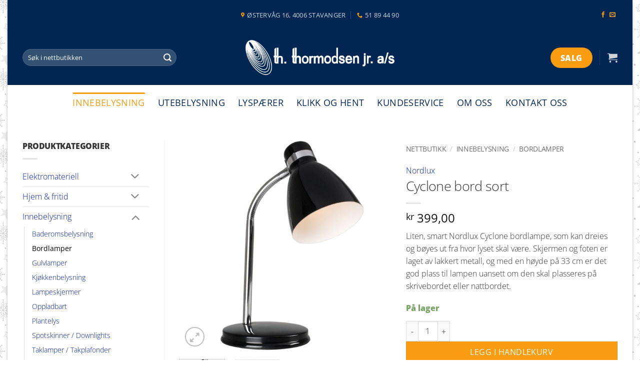

--- FILE ---
content_type: text/html; charset=UTF-8
request_url: https://ththormodsen.no/nettbutikk/innebelysning/bordlamper/cyclone-bord/
body_size: 32786
content:
<!DOCTYPE html><html lang=nb-NO class="loading-site no-js"><head><meta charset="UTF-8"><link rel=profile href=http://gmpg.org/xfn/11><link rel=pingback href=https://ththormodsen.no/xmlrpc.php> <script>(function(html){html.className=html.className.replace(/\bno-js\b/,'js')})(document.documentElement);</script> <meta name='robots' content='index, follow, max-image-preview:large, max-snippet:-1, max-video-preview:-1'> <script id=cookie-law-info-gcm-var-js>var _ckyGcm={"status":true,"default_settings":[{"analytics":"denied","advertisement":"denied","functional":"denied","necessary":"granted","ad_user_data":"denied","ad_personalization":"denied","regions":"All"}],"wait_for_update":2000,"url_passthrough":false,"ads_data_redaction":false}</script> <script src=https://ththormodsen.no/wp-content/cache/minify/d565c.js></script> <script id=cookieyes src=https://cdn-cookieyes.com/client_data/28128fe733010e4783bd6742/script.js></script><meta name="viewport" content="width=device-width, initial-scale=1"><title>Cyclone bord sort - Th Thormodsen Jr AS</title><link rel=canonical href=https://ththormodsen.no/nettbutikk/innebelysning/bordlamper/cyclone-bord/ ><meta property="og:locale" content="nb_NO"><meta property="og:type" content="article"><meta property="og:title" content="Cyclone bord sort - Th Thormodsen Jr AS"><meta property="og:description" content="Liten, smart Nordlux Cyclone bordlampe, som kan dreies og bøyes ut fra hvor lyset skal være. Skjermen og foten er laget av lakkert metall, og med en høyde på 33 cm er det god plass til lampen uansett om den skal plasseres på skrivebordet eller nattbordet."><meta property="og:url" content="https://ththormodsen.no/nettbutikk/innebelysning/bordlamper/cyclone-bord/"><meta property="og:site_name" content="Th Thormodsen Jr AS"><meta property="article:publisher" content="https://www.facebook.com/ththormodsenjr/"><meta property="article:modified_time" content="2023-08-14T10:38:43+00:00"><meta property="og:image" content="https://ththormodsen.no/wp-content/uploads/2021/07/nordlux-cyclone-bord-.jpg"><meta property="og:image:width" content="1024"><meta property="og:image:height" content="1024"><meta property="og:image:type" content="image/jpeg"><meta name="twitter:card" content="summary_large_image"><meta name="twitter:label1" content="Ansl. lesetid"><meta name="twitter:data1" content="1 minutt"> <script type=application/ld+json class=yoast-schema-graph>{"@context":"https://schema.org","@graph":[{"@type":"WebPage","@id":"https://ththormodsen.no/nettbutikk/innebelysning/bordlamper/cyclone-bord/","url":"https://ththormodsen.no/nettbutikk/innebelysning/bordlamper/cyclone-bord/","name":"Cyclone bord sort - Th Thormodsen Jr AS","isPartOf":{"@id":"https://ththormodsen.no/#website"},"primaryImageOfPage":{"@id":"https://ththormodsen.no/nettbutikk/innebelysning/bordlamper/cyclone-bord/#primaryimage"},"image":{"@id":"https://ththormodsen.no/nettbutikk/innebelysning/bordlamper/cyclone-bord/#primaryimage"},"thumbnailUrl":"https://ththormodsen.no/wp-content/uploads/2021/07/nordlux-cyclone-bord-.jpg","datePublished":"2021-07-22T13:29:17+00:00","dateModified":"2023-08-14T10:38:43+00:00","breadcrumb":{"@id":"https://ththormodsen.no/nettbutikk/innebelysning/bordlamper/cyclone-bord/#breadcrumb"},"inLanguage":"nb-NO","potentialAction":[{"@type":"ReadAction","target":["https://ththormodsen.no/nettbutikk/innebelysning/bordlamper/cyclone-bord/"]}]},{"@type":"ImageObject","inLanguage":"nb-NO","@id":"https://ththormodsen.no/nettbutikk/innebelysning/bordlamper/cyclone-bord/#primaryimage","url":"https://ththormodsen.no/wp-content/uploads/2021/07/nordlux-cyclone-bord-.jpg","contentUrl":"https://ththormodsen.no/wp-content/uploads/2021/07/nordlux-cyclone-bord-.jpg","width":1024,"height":1024},{"@type":"BreadcrumbList","@id":"https://ththormodsen.no/nettbutikk/innebelysning/bordlamper/cyclone-bord/#breadcrumb","itemListElement":[{"@type":"ListItem","position":1,"name":"Hjem","item":"https://ththormodsen.no/"},{"@type":"ListItem","position":2,"name":"Nettbutikk","item":"https://ththormodsen.no/nettbutikk/"},{"@type":"ListItem","position":3,"name":"Cyclone bord sort"}]},{"@type":"WebSite","@id":"https://ththormodsen.no/#website","url":"https://ththormodsen.no/","name":"Th Thormodsen Jr AS","description":"Regionens største belysningsbutikk","publisher":{"@id":"https://ththormodsen.no/#organization"},"potentialAction":[{"@type":"SearchAction","target":{"@type":"EntryPoint","urlTemplate":"https://ththormodsen.no/?s={search_term_string}"},"query-input":{"@type":"PropertyValueSpecification","valueRequired":true,"valueName":"search_term_string"}}],"inLanguage":"nb-NO"},{"@type":"Organization","@id":"https://ththormodsen.no/#organization","name":"Th. Thormodsen jr AS","url":"https://ththormodsen.no/","logo":{"@type":"ImageObject","inLanguage":"nb-NO","@id":"https://ththormodsen.no/#/schema/logo/image/","url":"https://ththormodsen.no/wp-content/uploads/2021/07/Skjermbilde-2021-07-06-kl.-11.22.45.png","contentUrl":"https://ththormodsen.no/wp-content/uploads/2021/07/Skjermbilde-2021-07-06-kl.-11.22.45.png","width":344,"height":92,"caption":"Th. Thormodsen jr AS"},"image":{"@id":"https://ththormodsen.no/#/schema/logo/image/"},"sameAs":["https://www.facebook.com/ththormodsenjr/","https://www.instagram.com/ththormodsenjras/"]}]}</script>  <script id=pys-version-script>console.log('PixelYourSite Free version 11.1.5.2');</script> <link rel=dns-prefetch href=//www.googletagmanager.com><link rel=prefetch href='https://ththormodsen.no/wp-content/themes/flatsome/assets/js/flatsome.js?ver=e2eddd6c228105dac048'><link rel=prefetch href='https://ththormodsen.no/wp-content/themes/flatsome/assets/js/chunk.slider.js?ver=3.20.4'><link rel=prefetch href='https://ththormodsen.no/wp-content/themes/flatsome/assets/js/chunk.popups.js?ver=3.20.4'><link rel=prefetch href='https://ththormodsen.no/wp-content/themes/flatsome/assets/js/chunk.tooltips.js?ver=3.20.4'><link rel=prefetch href='https://ththormodsen.no/wp-content/themes/flatsome/assets/js/woocommerce.js?ver=1c9be63d628ff7c3ff4c'><link rel=alternate type=application/rss+xml title="Th Thormodsen Jr AS &raquo; strøm" href=https://ththormodsen.no/feed/ ><link rel=alternate type=application/rss+xml title="Th Thormodsen Jr AS &raquo; kommentarstrøm" href=https://ththormodsen.no/comments/feed/ ><link rel=alternate type=application/rss+xml title="Th Thormodsen Jr AS &raquo; Cyclone bord sort kommentarstrøm" href=https://ththormodsen.no/nettbutikk/innebelysning/bordlamper/cyclone-bord/feed/ ><link rel=alternate title="oEmbed (JSON)" type=application/json+oembed href="https://ththormodsen.no/wp-json/oembed/1.0/embed?url=https%3A%2F%2Fththormodsen.no%2Fnettbutikk%2Finnebelysning%2Fbordlamper%2Fcyclone-bord%2F"><link rel=alternate title="oEmbed (XML)" type=text/xml+oembed href="https://ththormodsen.no/wp-json/oembed/1.0/embed?url=https%3A%2F%2Fththormodsen.no%2Fnettbutikk%2Finnebelysning%2Fbordlamper%2Fcyclone-bord%2F&#038;format=xml"><style id=wp-img-auto-sizes-contain-inline-css>img:is([sizes=auto i],[sizes^="auto," i]){contain-intrinsic-size:3000px 1500px}</style><link rel=stylesheet href=https://ththormodsen.no/wp-content/cache/minify/6a039.css media=all><style id=woocommerce-inline-inline-css>.woocommerce form .form-row .required{visibility:visible}</style><link rel=stylesheet href=https://ththormodsen.no/wp-content/cache/minify/8f945.css media=all><style id=flatsome-main-inline-css>@font-face{font-family:"fl-icons";font-display:block;src:url(https://ththormodsen.no/wp-content/themes/flatsome/assets/css/icons/fl-icons.eot?v=3.20.4);src:url(https://ththormodsen.no/wp-content/themes/flatsome/assets/css/icons/fl-icons.eot#iefix?v=3.20.4) format("embedded-opentype"), url(https://ththormodsen.no/wp-content/themes/flatsome/assets/css/icons/fl-icons.woff2?v=3.20.4) format("woff2"), url(https://ththormodsen.no/wp-content/themes/flatsome/assets/css/icons/fl-icons.ttf?v=3.20.4) format("truetype"), url(https://ththormodsen.no/wp-content/themes/flatsome/assets/css/icons/fl-icons.woff?v=3.20.4) format("woff"), url(https://ththormodsen.no/wp-content/themes/flatsome/assets/css/icons/fl-icons.svg?v=3.20.4#fl-icons) format("svg")}</style><link rel=stylesheet href=https://ththormodsen.no/wp-content/cache/minify/27aa2.css media=all> <script id=woocommerce-google-analytics-integration-gtag-js-after>window.dataLayer=window.dataLayer||[];function gtag(){dataLayer.push(arguments);}
for(const mode of[{"analytics_storage":"denied","ad_storage":"denied","ad_user_data":"denied","ad_personalization":"denied","region":["AT","BE","BG","HR","CY","CZ","DK","EE","FI","FR","DE","GR","HU","IS","IE","IT","LV","LI","LT","LU","MT","NL","NO","PL","PT","RO","SK","SI","ES","SE","GB","CH"]}]||[]){gtag("consent","default",{"wait_for_update":500,...mode});}
gtag("js",new Date());gtag("set","developer_id.dOGY3NW",true);gtag("config","G-8TVBNZGEJ4",{"track_404":true,"allow_google_signals":true,"logged_in":false,"linker":{"domains":[],"allow_incoming":false},"custom_map":{"dimension1":"logged_in"}});</script> <script src=https://ththormodsen.no/wp-content/cache/minify/501dc.js></script> <script id=wp-i18n-js-after>wp.i18n.setLocaleData({'text direction\u0004ltr':['ltr']});</script> <script id=jquery-core-js-extra>var pysFacebookRest={"restApiUrl":"https://ththormodsen.no/wp-json/pys-facebook/v1/event","debug":""};</script> <script src=https://ththormodsen.no/wp-content/cache/minify/017e3.js></script> <script id=wp-a11y-js-translations>(function(domain,translations){var localeData=translations.locale_data[domain]||translations.locale_data.messages;localeData[""].domain=domain;wp.i18n.setLocaleData(localeData,domain);})("default",{"translation-revision-date":"2026-02-01 08:57:36+0000","generator":"GlotPress\/4.0.3","domain":"messages","locale_data":{"messages":{"":{"domain":"messages","plural-forms":"nplurals=2; plural=n != 1;","lang":"nb_NO"},"Notifications":["Varsler"]}},"comment":{"reference":"wp-includes\/js\/dist\/a11y.js"}});</script> <script src=https://ththormodsen.no/wp-content/cache/minify/e5b6b.js></script> <script id=premmerce_search-js-extra>var premmerceSearch={"url":"https://ththormodsen.no/wp-json/premmerce-search/v1/search","minLength":"3","searchField":"","forceProductSearch":"","showAllMessage":"All search results","nonce":"f9ece2a989"};</script> <script src=https://ththormodsen.no/wp-content/cache/minify/86e37.js></script> <script id=wc-add-to-cart-js-extra>var wc_add_to_cart_params={"ajax_url":"/wp-admin/admin-ajax.php","wc_ajax_url":"/?wc-ajax=%%endpoint%%","i18n_view_cart":"Vis handlekurv","cart_url":"https://ththormodsen.no/cart/","is_cart":"","cart_redirect_after_add":"no"};</script> <script id=wc-single-product-js-extra>var wc_single_product_params={"i18n_required_rating_text":"Vennligst velg en vurdering","i18n_rating_options":["1 av 5 stjerner","2 av 5 stjerner","3 av 5 stjerner","4 av 5 stjerner","5 av 5 stjerner"],"i18n_product_gallery_trigger_text":"Se bildegalleri i fullskjerm","review_rating_required":"yes","flexslider":{"rtl":false,"animation":"slide","smoothHeight":true,"directionNav":false,"controlNav":"thumbnails","slideshow":false,"animationSpeed":500,"animationLoop":false,"allowOneSlide":false},"zoom_enabled":"","zoom_options":[],"photoswipe_enabled":"1","photoswipe_options":{"shareEl":false,"closeOnScroll":false,"history":false,"hideAnimationDuration":0,"showAnimationDuration":0},"flexslider_enabled":""};</script> <script src=https://ththormodsen.no/wp-content/cache/minify/6f519.js></script> <script id=pys-js-extra>var pysOptions={"staticEvents":{"facebook":{"woo_view_content":[{"delay":0,"type":"static","name":"ViewContent","pixelIds":["762592783389366"],"eventID":"bbd2e025-99f3-4599-90df-2a7d4e4991b6","params":{"content_ids":["3039"],"content_type":"product","content_name":"Cyclone bord sort","category_name":"Innebelysning, Bordlamper","value":"399","currency":"NOK","contents":[{"id":"3039","quantity":1}],"product_price":"399","page_title":"Cyclone bord sort","post_type":"product","post_id":3039,"plugin":"PixelYourSite","user_role":"guest","event_url":"ththormodsen.no/nettbutikk/innebelysning/bordlamper/cyclone-bord/"},"e_id":"woo_view_content","ids":[],"hasTimeWindow":false,"timeWindow":0,"woo_order":"","edd_order":""}],"init_event":[{"delay":0,"type":"static","ajaxFire":false,"name":"PageView","pixelIds":["762592783389366"],"eventID":"3af8fdd8-cc15-45f8-8bc1-a00d66a35b1e","params":{"page_title":"Cyclone bord sort","post_type":"product","post_id":3039,"plugin":"PixelYourSite","user_role":"guest","event_url":"ththormodsen.no/nettbutikk/innebelysning/bordlamper/cyclone-bord/"},"e_id":"init_event","ids":[],"hasTimeWindow":false,"timeWindow":0,"woo_order":"","edd_order":""}]}},"dynamicEvents":[],"triggerEvents":[],"triggerEventTypes":[],"facebook":{"pixelIds":["762592783389366"],"advancedMatching":[],"advancedMatchingEnabled":true,"removeMetadata":true,"wooVariableAsSimple":false,"serverApiEnabled":true,"wooCRSendFromServer":false,"send_external_id":null,"enabled_medical":false,"do_not_track_medical_param":["event_url","post_title","page_title","landing_page","content_name","categories","category_name","tags"],"meta_ldu":false},"debug":"","siteUrl":"https://ththormodsen.no","ajaxUrl":"https://ththormodsen.no/wp-admin/admin-ajax.php","ajax_event":"c6fedc8338","enable_remove_download_url_param":"1","cookie_duration":"7","last_visit_duration":"60","enable_success_send_form":"","ajaxForServerEvent":"1","ajaxForServerStaticEvent":"1","useSendBeacon":"1","send_external_id":"1","external_id_expire":"180","track_cookie_for_subdomains":"1","google_consent_mode":"1","gdpr":{"ajax_enabled":true,"all_disabled_by_api":false,"facebook_disabled_by_api":false,"analytics_disabled_by_api":false,"google_ads_disabled_by_api":false,"pinterest_disabled_by_api":false,"bing_disabled_by_api":false,"reddit_disabled_by_api":false,"externalID_disabled_by_api":false,"facebook_prior_consent_enabled":true,"analytics_prior_consent_enabled":true,"google_ads_prior_consent_enabled":null,"pinterest_prior_consent_enabled":true,"bing_prior_consent_enabled":true,"cookiebot_integration_enabled":false,"cookiebot_facebook_consent_category":"marketing","cookiebot_analytics_consent_category":"statistics","cookiebot_tiktok_consent_category":"marketing","cookiebot_google_ads_consent_category":"marketing","cookiebot_pinterest_consent_category":"marketing","cookiebot_bing_consent_category":"marketing","consent_magic_integration_enabled":false,"real_cookie_banner_integration_enabled":false,"cookie_notice_integration_enabled":false,"cookie_law_info_integration_enabled":true,"analytics_storage":{"enabled":true,"value":"granted","filter":false},"ad_storage":{"enabled":true,"value":"granted","filter":false},"ad_user_data":{"enabled":true,"value":"granted","filter":false},"ad_personalization":{"enabled":true,"value":"granted","filter":false}},"cookie":{"disabled_all_cookie":false,"disabled_start_session_cookie":false,"disabled_advanced_form_data_cookie":false,"disabled_landing_page_cookie":false,"disabled_first_visit_cookie":false,"disabled_trafficsource_cookie":false,"disabled_utmTerms_cookie":false,"disabled_utmId_cookie":false},"tracking_analytics":{"TrafficSource":"direct","TrafficLanding":"undefined","TrafficUtms":[],"TrafficUtmsId":[]},"GATags":{"ga_datalayer_type":"default","ga_datalayer_name":"dataLayerPYS"},"woo":{"enabled":true,"enabled_save_data_to_orders":true,"addToCartOnButtonEnabled":true,"addToCartOnButtonValueEnabled":true,"addToCartOnButtonValueOption":"price","singleProductId":3039,"removeFromCartSelector":"form.woocommerce-cart-form .remove","addToCartCatchMethod":"add_cart_hook","is_order_received_page":false,"containOrderId":false},"edd":{"enabled":false},"cache_bypass":"1770073080"};</script> <script src=https://ththormodsen.no/wp-content/cache/minify/0e602.js></script> <link rel=https://api.w.org/ href=https://ththormodsen.no/wp-json/ ><link rel=alternate title=JSON type=application/json href=https://ththormodsen.no/wp-json/wp/v2/product/3039><link rel=EditURI type=application/rsd+xml title=RSD href=https://ththormodsen.no/xmlrpc.php?rsd><meta name="generator" content="WordPress 6.9"><meta name="generator" content="WooCommerce 10.4.3"><link rel=shortlink href='https://ththormodsen.no/?p=3039'><style id=woo-custom-stock-status data-wcss-ver=1.6.6 >.woocommerce div.product .woo-custom-stock-status.in_stock_color{color:#77a464 !important;font-size:inherit}.woo-custom-stock-status.in_stock_color{color:#77a464 !important;font-size:inherit}.wc-block-components-product-badge{display:none!important}ul .in_stock_color,ul.products .in_stock_color, li.wc-block-grid__product .in_stock_color{color:#77a464 !important;font-size:inherit}.woocommerce-table__product-name .in_stock_color{color:#77a464 !important;font-size:inherit}p.in_stock_color{color:#77a464 !important;font-size:inherit}.woocommerce div.product .wc-block-components-product-price .woo-custom-stock-status{font-size:16px}.woocommerce div.product .woo-custom-stock-status.only_s_left_in_stock_color{color:#77a464 !important;font-size:inherit}.woo-custom-stock-status.only_s_left_in_stock_color{color:#77a464 !important;font-size:inherit}.wc-block-components-product-badge{display:none!important}ul .only_s_left_in_stock_color,ul.products .only_s_left_in_stock_color, li.wc-block-grid__product .only_s_left_in_stock_color{color:#77a464 !important;font-size:inherit}.woocommerce-table__product-name .only_s_left_in_stock_color{color:#77a464 !important;font-size:inherit}p.only_s_left_in_stock_color{color:#77a464 !important;font-size:inherit}.woocommerce div.product .wc-block-components-product-price .woo-custom-stock-status{font-size:16px}.woocommerce div.product .woo-custom-stock-status.can_be_backordered_color{color:#77a464 !important;font-size:inherit}.woo-custom-stock-status.can_be_backordered_color{color:#77a464 !important;font-size:inherit}.wc-block-components-product-badge{display:none!important}ul .can_be_backordered_color,ul.products .can_be_backordered_color, li.wc-block-grid__product .can_be_backordered_color{color:#77a464 !important;font-size:inherit}.woocommerce-table__product-name .can_be_backordered_color{color:#77a464 !important;font-size:inherit}p.can_be_backordered_color{color:#77a464 !important;font-size:inherit}.woocommerce div.product .wc-block-components-product-price .woo-custom-stock-status{font-size:16px}.woocommerce div.product .woo-custom-stock-status.s_in_stock_color{color:#77a464 !important;font-size:inherit}.woo-custom-stock-status.s_in_stock_color{color:#77a464 !important;font-size:inherit}.wc-block-components-product-badge{display:none!important}ul .s_in_stock_color,ul.products .s_in_stock_color, li.wc-block-grid__product .s_in_stock_color{color:#77a464 !important;font-size:inherit}.woocommerce-table__product-name .s_in_stock_color{color:#77a464 !important;font-size:inherit}p.s_in_stock_color{color:#77a464 !important;font-size:inherit}.woocommerce div.product .wc-block-components-product-price .woo-custom-stock-status{font-size:16px}.woocommerce div.product .woo-custom-stock-status.available_on_backorder_color{color:#77a464 !important;font-size:inherit}.woo-custom-stock-status.available_on_backorder_color{color:#77a464 !important;font-size:inherit}.wc-block-components-product-badge{display:none!important}ul .available_on_backorder_color,ul.products .available_on_backorder_color, li.wc-block-grid__product .available_on_backorder_color{color:#77a464 !important;font-size:inherit}.woocommerce-table__product-name .available_on_backorder_color{color:#77a464 !important;font-size:inherit}p.available_on_backorder_color{color:#77a464 !important;font-size:inherit}.woocommerce div.product .wc-block-components-product-price .woo-custom-stock-status{font-size:16px}.woocommerce div.product .woo-custom-stock-status.out_of_stock_color{color:#f00 !important;font-size:inherit}.woo-custom-stock-status.out_of_stock_color{color:#f00 !important;font-size:inherit}.wc-block-components-product-badge{display:none!important}ul .out_of_stock_color,ul.products .out_of_stock_color, li.wc-block-grid__product .out_of_stock_color{color:#f00 !important;font-size:inherit}.woocommerce-table__product-name .out_of_stock_color{color:#f00 !important;font-size:inherit}p.out_of_stock_color{color:#f00 !important;font-size:inherit}.woocommerce div.product .wc-block-components-product-price .woo-custom-stock-status{font-size:16px}.woocommerce div.product .woo-custom-stock-status.grouped_product_stock_status_color{color:#77a464 !important;font-size:inherit}.woo-custom-stock-status.grouped_product_stock_status_color{color:#77a464 !important;font-size:inherit}.wc-block-components-product-badge{display:none!important}ul .grouped_product_stock_status_color,ul.products .grouped_product_stock_status_color, li.wc-block-grid__product .grouped_product_stock_status_color{color:#77a464 !important;font-size:inherit}.woocommerce-table__product-name .grouped_product_stock_status_color{color:#77a464 !important;font-size:inherit}p.grouped_product_stock_status_color{color:#77a464 !important;font-size:inherit}.woocommerce div.product .wc-block-components-product-price .woo-custom-stock-status{font-size:16px}.wd-product-stock.stock{display:none}.woocommerce-variation-price:not(:empty)+.woocommerce-variation-availability{margin-left:0px}.woocommerce-variation-price{display:block!important}.woocommerce-variation-availability{display:block!important}</style><script></script> <script>(function(w,d,s,l,i){w[l]=w[l]||[];w[l].push({'gtm.start':new Date().getTime(),event:'gtm.js'});var f=d.getElementsByTagName(s)[0],j=d.createElement(s),dl=l!='dataLayer'?'&l='+l:'';j.async=true;j.src='https://www.googletagmanager.com/gtm.js?id='+i+dl;f.parentNode.insertBefore(j,f);})(window,document,'script','dataLayer','GTM-NQG48RTN');</script> <meta name="facebook-domain-verification" content="3vo72qw72idb9hcrgjfy33u2juchq0"> <script>(function(d,e,n){e=d.createElement('script');e.type='text/javascript';e.async=true;e.src='//api.videoly.co/1/quchbox/0/2908/quch.js';n=d.getElementsByTagName('script')[0];n.parentNode.insertBefore(e,n);})(document);</script>  <script>!function(f,b,e,v,n,t,s)
{if(f.fbq)return;n=f.fbq=function(){n.callMethod?n.callMethod.apply(n,arguments):n.queue.push(arguments)};if(!f._fbq)f._fbq=n;n.push=n;n.loaded=!0;n.version='2.0';n.queue=[];t=b.createElement(e);t.async=!0;t.src=v;s=b.getElementsByTagName(e)[0];s.parentNode.insertBefore(t,s)}(window,document,'script','https://connect.facebook.net/en_US/fbevents.js');fbq('init','1605982696438247');fbq('track','PageView');</script> <noscript><img height=1 width=1 style=display:none src="https://www.facebook.com/tr?id=1605982696438247&ev=PageView&noscript=1"></noscript> <noscript><style>.woocommerce-product-gallery{opacity:1 !important}</style></noscript><link rel=icon href=https://ththormodsen.no/wp-content/uploads/2021/12/cropped-ththormodsen-ikon-1-32x32.png sizes=32x32><link rel=icon href=https://ththormodsen.no/wp-content/uploads/2021/12/cropped-ththormodsen-ikon-1-192x192.png sizes=192x192><link rel=apple-touch-icon href=https://ththormodsen.no/wp-content/uploads/2021/12/cropped-ththormodsen-ikon-1-180x180.png><meta name="msapplication-TileImage" content="https://ththormodsen.no/wp-content/uploads/2021/12/cropped-ththormodsen-ikon-1-270x270.png"><style id=custom-css>/*<![CDATA[*/:root{--primary-color:#353535;--fs-color-primary:#353535;--fs-color-secondary:#fa9c0f;--fs-color-success:#56921a;--fs-color-alert:#c84012;--fs-color-base:#353535;--fs-experimental-link-color:#041fb7;--fs-experimental-link-color-hover:#2e4cf9}.tooltipster-base{--tooltip-color:#fff;--tooltip-bg-color:#000}.off-canvas-right .mfp-content, .off-canvas-left .mfp-content{--drawer-width:300px}.off-canvas .mfp-content.off-canvas-cart{--drawer-width:360px}html{background-image:url('https://ththormodsen.no/wp-content/uploads/2025/01/ththormodsen-forside-januarsalg.png')}html{background-color:rgba(255,255,255,0)!important}.container-width, .full-width .ubermenu-nav,.container,.row{max-width:1220px}.row.row-collapse{max-width:1190px}.row.row-small{max-width:1212.5px}.row.row-large{max-width:1250px}body.framed, body.framed header, body.framed .header-wrapper, body.boxed, body.boxed header, body.boxed .header-wrapper, body.boxed .is-sticky-section{max-width:1250px}.header-main{height:110px}#logo img{max-height:110px}#logo{width:300px}#logo img{padding:15px 0}.header-bottom{min-height:70px}.header-top{min-height:60px}.transparent .header-main{height:100px}.transparent #logo img{max-height:100px}.has-transparent + .page-title:first-of-type,.has-transparent + #main > .page-title,.has-transparent + #main > div > .page-title,.has-transparent + #main .page-header-wrapper:first-of-type .page-title{padding-top:180px}.header.show-on-scroll,.stuck .header-main{height:70px!important}.stuck #logo img{max-height:70px!important}.search-form{width:75%}.header-bg-color{background-color:#012651}.header-bottom{background-color:#fff}.header-main .nav>li>a{line-height:16px}.stuck .header-main .nav>li>a{line-height:50px}.header-bottom-nav>li>a{line-height:20px}@media (max-width: 549px){.header-main{height:145px}#logo img{max-height:145px}}.nav-dropdown{font-size:115%}.header-top{background-color:rgba(0,0,0,0)!important}h1,h2,h3,h4,h5,h6,.heading-font{color:#353535}body{font-size:100%}@media screen and (max-width: 549px){body{font-size:100%}}body{font-family:"Open Sans",sans-serif}body{font-weight:300;font-style:normal}.nav>li>a{font-family:"Open Sans",sans-serif}.mobile-sidebar-levels-2 .nav>li>ul>li>a{font-family:"Open Sans",sans-serif}.nav > li > a,.mobile-sidebar-levels-2 .nav>li>ul>li>a{font-weight:400;font-style:normal}h1,h2,h3,h4,h5,h6,.heading-font, .off-canvas-center .nav-sidebar.nav-vertical>li>a{font-family:"Open Sans",sans-serif}h1,h2,h3,h4,h5,h6,.heading-font,.banner h1,.banner h2{font-weight:300;font-style:normal}.alt-font{font-family:"Open Sans",sans-serif}.alt-font{font-weight:800!important;font-style:normal!important}.header:not(.transparent) .header-bottom-nav.nav>li>a{color:#012651}.header:not(.transparent) .header-bottom-nav.nav > li > a:hover,.header:not(.transparent) .header-bottom-nav.nav > li.active > a,.header:not(.transparent) .header-bottom-nav.nav > li.current > a,.header:not(.transparent) .header-bottom-nav.nav > li > a.active,.header:not(.transparent) .header-bottom-nav.nav>li>a.current{color:#fa9c0f}.header-bottom-nav.nav-line-bottom>li>a:before,.header-bottom-nav.nav-line-grow>li>a:before,.header-bottom-nav.nav-line>li>a:before,.header-bottom-nav.nav-box>li>a:hover,.header-bottom-nav.nav-box>li.active>a,.header-bottom-nav.nav-pills>li>a:hover,.header-bottom-nav.nav-pills>li.active>a{color:#FFF!important;background-color:#fa9c0f}.current .breadcrumb-step,[data-icon-label]:after,.button#place_order,.button.checkout,.checkout-button,.single_add_to_cart_button.button,.sticky-add-to-cart-select-options-button{background-color:#fa9c0f!important}.has-equal-box-heights .box-image{padding-top:100%}.badge-inner.on-sale{background-color:#8c0202}.badge-inner.new-bubble{background-color:#56921a}.price del, .product_list_widget del, del .woocommerce-Price-amount{color:#353535}ins .woocommerce-Price-amount{color:#c84012}@media screen and (min-width: 550px){.products .box-vertical .box-image{min-width:300px!important;width:300px!important}}.nav-vertical-fly-out>li+li{border-top-width:1px;border-top-style:solid}.label-new.menu-item>a:after{content:"New"}.label-hot.menu-item>a:after{content:"Hot"}.label-sale.menu-item>a:after{content:"Sale"}.label-popular.menu-item>a:after{content:"Popular"}/*]]>*/</style><style id=wp-custom-css>@media (max-width: 549px){}.box-text{font-size:110%}.box-text .title-wrapper .category{font-size:.6em;font-weight:500}.box-text .product-title{font-size:.9em;font-weight:500}.box-text .woocommerce-Price-amount{font-size:.85em;font-weight:500}.box-text .stock{font-size:.85em;font-weight:500;line-height:1.25em;margin:10px 0 0}.uthevet a{color:#fff !important;padding:7px 12px 7px 12px !important;border-radius:25px;background-color:#e4b295}.header-button .is-xlarge{padding:0px 30px !important;font-size:1.25em !important}.apningstider p{line-height:1.2em;margin:0}.icon-envelop,.icon-phone,.icon-map-pin-fill,.icon-facebook{color:#fa9c0f !important}.button,button,input[type='submit'],input[type='reset'],input[type='button']{padding-top:2px}h1,h2,h6,.uppercase,th,span.widget-title{letter-spacing:-0.025em !important}.absolute-footer{display:none !important}.ansatte .person-name{display:block;font-size:1.75em;line-height:1em !important;text-transform:capitalize !important;color:#000;padding-top: .25em !important}.ansatte .person-title{display:block;font-size:1em;line-height:0 !important;padding:0 0 .25em 0 !important}.team-member-content h3{display:block;color:#000 !important;font-size:2em;line-height:1em !important;text-transform:capitalize !important;color:#cf0a2c;padding: .5em 0 0em 0 !important}.team-member-content h4{display:block;font-size:1.25em;text-transform:uppercase;line-height:1.25em !important;padding:0 0 .75em 0 !important}.team-member-content h5{font-size:1.25em;line-height:1.5em;padding: .25em 0 1.75em 0 !important}.slagord h1, .slagord h2, .slagord h3{display:inline;background-color:rgba(84, 179, 222, 0.9);font-weight:bolder !important}.slagord h1{line-height:1.2em !important;padding: .05em .2em 0 !important}.slagord h2{line-height:1.25em !important;padding:0 .25em !important}.slagordngl h1, .slagordngl h2, .slagordngl h3{display:inline;background-color:rgba(255, 50, 0, 0.9);font-weight:bolder !important}.slagordngl h1{line-height:1.5em !important;padding: .5em .2em 0.05em !important}.slagordngl h2{line-height:1.5em !important;padding: .5em .25em .1em !important}#wide-nav.nav-dark .nav>li>a{color:#54b3de}.mask-arrow-large-ny{-webkit-clip-path:polygon(100% 0, 100% 100%, 0 100%, 0 0, 50% 3%);clip-path:polygon(100% 0, 100% 100%, 0 100%, 0 0, 50% 3%);margin-top:-60px}@media (max-width: 549px){.mask-arrow-large-ny{-webkit-clip-path:polygon(100% 0, 100% 100%, 0 100%, 0 0, 50% 3%);clip-path:polygon(100% 0, 100% 100%, 0 100%, 0 0, 50% 1%);margin-top:-60px}}.nav-dropdown .menu-item-has-children>a, .nav-dropdown .title>a, .nav-dropdown .nav-dropdown-col>a{text-transform:initial;font-size:1em;font-weight:bolder;color:#000}.nav li:first-child .tredjeniva{margin-left:20px !important}.nav-dropdown>li>a{letter-spacing: .01em;color:#22569e}.nav-dropdown>li>a:hover{color:#70aee2}.nav-dropdown li.active>a{font-weight:400}.yikes-custom-woo-tab-title{display:none}.meny-knapp{padding:0 20px 0 !important;background-color:#fa9c0f;border-radius:35%}.header-button{font-weight:400}.section-title-normal span{border-bottom:2px solid #fa9c0f}.section-title-normal{border-bottom:1px solid rgba(0,0,0,.1)}span.amount{font-weight:normal}label{font-weight:500}.mobilbanner .col{padding-left:0 !important;padding-right:0 !important}</style><style id=kirki-inline-styles>@font-face{font-family:'Open Sans';font-style:normal;font-weight:300;font-stretch:100%;font-display:swap;src:url(https://ththormodsen.no/wp-content/fonts/open-sans/memvYaGs126MiZpBA-UvWbX2vVnXBbObj2OVTSKmu1aB.woff2) format('woff2');unicode-range:U+0460-052F, U+1C80-1C8A, U+20B4, U+2DE0-2DFF, U+A640-A69F, U+FE2E-FE2F}@font-face{font-family:'Open Sans';font-style:normal;font-weight:300;font-stretch:100%;font-display:swap;src:url(https://ththormodsen.no/wp-content/fonts/open-sans/memvYaGs126MiZpBA-UvWbX2vVnXBbObj2OVTSumu1aB.woff2) format('woff2');unicode-range:U+0301, U+0400-045F, U+0490-0491, U+04B0-04B1, U+2116}@font-face{font-family:'Open Sans';font-style:normal;font-weight:300;font-stretch:100%;font-display:swap;src:url(https://ththormodsen.no/wp-content/fonts/open-sans/memvYaGs126MiZpBA-UvWbX2vVnXBbObj2OVTSOmu1aB.woff2) format('woff2');unicode-range:U+1F00-1FFF}@font-face{font-family:'Open Sans';font-style:normal;font-weight:300;font-stretch:100%;font-display:swap;src:url(https://ththormodsen.no/wp-content/fonts/open-sans/memvYaGs126MiZpBA-UvWbX2vVnXBbObj2OVTSymu1aB.woff2) format('woff2');unicode-range:U+0370-0377, U+037A-037F, U+0384-038A, U+038C, U+038E-03A1, U+03A3-03FF}@font-face{font-family:'Open Sans';font-style:normal;font-weight:300;font-stretch:100%;font-display:swap;src:url(https://ththormodsen.no/wp-content/fonts/open-sans/memvYaGs126MiZpBA-UvWbX2vVnXBbObj2OVTS2mu1aB.woff2) format('woff2');unicode-range:U+0307-0308, U+0590-05FF, U+200C-2010, U+20AA, U+25CC, U+FB1D-FB4F}@font-face{font-family:'Open Sans';font-style:normal;font-weight:300;font-stretch:100%;font-display:swap;src:url(https://ththormodsen.no/wp-content/fonts/open-sans/memvYaGs126MiZpBA-UvWbX2vVnXBbObj2OVTVOmu1aB.woff2) format('woff2');unicode-range:U+0302-0303, U+0305, U+0307-0308, U+0310, U+0312, U+0315, U+031A, U+0326-0327, U+032C, U+032F-0330, U+0332-0333, U+0338, U+033A, U+0346, U+034D, U+0391-03A1, U+03A3-03A9, U+03B1-03C9, U+03D1, U+03D5-03D6, U+03F0-03F1, U+03F4-03F5, U+2016-2017, U+2034-2038, U+203C, U+2040, U+2043, U+2047, U+2050, U+2057, U+205F, U+2070-2071, U+2074-208E, U+2090-209C, U+20D0-20DC, U+20E1, U+20E5-20EF, U+2100-2112, U+2114-2115, U+2117-2121, U+2123-214F, U+2190, U+2192, U+2194-21AE, U+21B0-21E5, U+21F1-21F2, U+21F4-2211, U+2213-2214, U+2216-22FF, U+2308-230B, U+2310, U+2319, U+231C-2321, U+2336-237A, U+237C, U+2395, U+239B-23B7, U+23D0, U+23DC-23E1, U+2474-2475, U+25AF, U+25B3, U+25B7, U+25BD, U+25C1, U+25CA, U+25CC, U+25FB, U+266D-266F, U+27C0-27FF, U+2900-2AFF, U+2B0E-2B11, U+2B30-2B4C, U+2BFE, U+3030, U+FF5B, U+FF5D, U+1D400-1D7FF, U+1EE00-1EEFF}@font-face{font-family:'Open Sans';font-style:normal;font-weight:300;font-stretch:100%;font-display:swap;src:url(https://ththormodsen.no/wp-content/fonts/open-sans/memvYaGs126MiZpBA-UvWbX2vVnXBbObj2OVTUGmu1aB.woff2) format('woff2');unicode-range:U+0001-000C, U+000E-001F, U+007F-009F, U+20DD-20E0, U+20E2-20E4, U+2150-218F, U+2190, U+2192, U+2194-2199, U+21AF, U+21E6-21F0, U+21F3, U+2218-2219, U+2299, U+22C4-22C6, U+2300-243F, U+2440-244A, U+2460-24FF, U+25A0-27BF, U+2800-28FF, U+2921-2922, U+2981, U+29BF, U+29EB, U+2B00-2BFF, U+4DC0-4DFF, U+FFF9-FFFB, U+10140-1018E, U+10190-1019C, U+101A0, U+101D0-101FD, U+102E0-102FB, U+10E60-10E7E, U+1D2C0-1D2D3, U+1D2E0-1D37F, U+1F000-1F0FF, U+1F100-1F1AD, U+1F1E6-1F1FF, U+1F30D-1F30F, U+1F315, U+1F31C, U+1F31E, U+1F320-1F32C, U+1F336, U+1F378, U+1F37D, U+1F382, U+1F393-1F39F, U+1F3A7-1F3A8, U+1F3AC-1F3AF, U+1F3C2, U+1F3C4-1F3C6, U+1F3CA-1F3CE, U+1F3D4-1F3E0, U+1F3ED, U+1F3F1-1F3F3, U+1F3F5-1F3F7, U+1F408, U+1F415, U+1F41F, U+1F426, U+1F43F, U+1F441-1F442, U+1F444, U+1F446-1F449, U+1F44C-1F44E, U+1F453, U+1F46A, U+1F47D, U+1F4A3, U+1F4B0, U+1F4B3, U+1F4B9, U+1F4BB, U+1F4BF, U+1F4C8-1F4CB, U+1F4D6, U+1F4DA, U+1F4DF, U+1F4E3-1F4E6, U+1F4EA-1F4ED, U+1F4F7, U+1F4F9-1F4FB, U+1F4FD-1F4FE, U+1F503, U+1F507-1F50B, U+1F50D, U+1F512-1F513, U+1F53E-1F54A, U+1F54F-1F5FA, U+1F610, U+1F650-1F67F, U+1F687, U+1F68D, U+1F691, U+1F694, U+1F698, U+1F6AD, U+1F6B2, U+1F6B9-1F6BA, U+1F6BC, U+1F6C6-1F6CF, U+1F6D3-1F6D7, U+1F6E0-1F6EA, U+1F6F0-1F6F3, U+1F6F7-1F6FC, U+1F700-1F7FF, U+1F800-1F80B, U+1F810-1F847, U+1F850-1F859, U+1F860-1F887, U+1F890-1F8AD, U+1F8B0-1F8BB, U+1F8C0-1F8C1, U+1F900-1F90B, U+1F93B, U+1F946, U+1F984, U+1F996, U+1F9E9, U+1FA00-1FA6F, U+1FA70-1FA7C, U+1FA80-1FA89, U+1FA8F-1FAC6, U+1FACE-1FADC, U+1FADF-1FAE9, U+1FAF0-1FAF8, U+1FB00-1FBFF}@font-face{font-family:'Open Sans';font-style:normal;font-weight:300;font-stretch:100%;font-display:swap;src:url(https://ththormodsen.no/wp-content/fonts/open-sans/memvYaGs126MiZpBA-UvWbX2vVnXBbObj2OVTSCmu1aB.woff2) format('woff2');unicode-range:U+0102-0103, U+0110-0111, U+0128-0129, U+0168-0169, U+01A0-01A1, U+01AF-01B0, U+0300-0301, U+0303-0304, U+0308-0309, U+0323, U+0329, U+1EA0-1EF9, U+20AB}@font-face{font-family:'Open Sans';font-style:normal;font-weight:300;font-stretch:100%;font-display:swap;src:url(https://ththormodsen.no/wp-content/fonts/open-sans/memvYaGs126MiZpBA-UvWbX2vVnXBbObj2OVTSGmu1aB.woff2) format('woff2');unicode-range:U+0100-02BA, U+02BD-02C5, U+02C7-02CC, U+02CE-02D7, U+02DD-02FF, U+0304, U+0308, U+0329, U+1D00-1DBF, U+1E00-1E9F, U+1EF2-1EFF, U+2020, U+20A0-20AB, U+20AD-20C0, U+2113, U+2C60-2C7F, U+A720-A7FF}@font-face{font-family:'Open Sans';font-style:normal;font-weight:300;font-stretch:100%;font-display:swap;src:url(https://ththormodsen.no/wp-content/fonts/open-sans/memvYaGs126MiZpBA-UvWbX2vVnXBbObj2OVTS-muw.woff2) format('woff2');unicode-range:U+0000-00FF, U+0131, U+0152-0153, U+02BB-02BC, U+02C6, U+02DA, U+02DC, U+0304, U+0308, U+0329, U+2000-206F, U+20AC, U+2122, U+2191, U+2193, U+2212, U+2215, U+FEFF, U+FFFD}@font-face{font-family:'Open Sans';font-style:normal;font-weight:400;font-stretch:100%;font-display:swap;src:url(https://ththormodsen.no/wp-content/fonts/open-sans/memvYaGs126MiZpBA-UvWbX2vVnXBbObj2OVTSKmu1aB.woff2) format('woff2');unicode-range:U+0460-052F, U+1C80-1C8A, U+20B4, U+2DE0-2DFF, U+A640-A69F, U+FE2E-FE2F}@font-face{font-family:'Open Sans';font-style:normal;font-weight:400;font-stretch:100%;font-display:swap;src:url(https://ththormodsen.no/wp-content/fonts/open-sans/memvYaGs126MiZpBA-UvWbX2vVnXBbObj2OVTSumu1aB.woff2) format('woff2');unicode-range:U+0301, U+0400-045F, U+0490-0491, U+04B0-04B1, U+2116}@font-face{font-family:'Open Sans';font-style:normal;font-weight:400;font-stretch:100%;font-display:swap;src:url(https://ththormodsen.no/wp-content/fonts/open-sans/memvYaGs126MiZpBA-UvWbX2vVnXBbObj2OVTSOmu1aB.woff2) format('woff2');unicode-range:U+1F00-1FFF}@font-face{font-family:'Open Sans';font-style:normal;font-weight:400;font-stretch:100%;font-display:swap;src:url(https://ththormodsen.no/wp-content/fonts/open-sans/memvYaGs126MiZpBA-UvWbX2vVnXBbObj2OVTSymu1aB.woff2) format('woff2');unicode-range:U+0370-0377, U+037A-037F, U+0384-038A, U+038C, U+038E-03A1, U+03A3-03FF}@font-face{font-family:'Open Sans';font-style:normal;font-weight:400;font-stretch:100%;font-display:swap;src:url(https://ththormodsen.no/wp-content/fonts/open-sans/memvYaGs126MiZpBA-UvWbX2vVnXBbObj2OVTS2mu1aB.woff2) format('woff2');unicode-range:U+0307-0308, U+0590-05FF, U+200C-2010, U+20AA, U+25CC, U+FB1D-FB4F}@font-face{font-family:'Open Sans';font-style:normal;font-weight:400;font-stretch:100%;font-display:swap;src:url(https://ththormodsen.no/wp-content/fonts/open-sans/memvYaGs126MiZpBA-UvWbX2vVnXBbObj2OVTVOmu1aB.woff2) format('woff2');unicode-range:U+0302-0303, U+0305, U+0307-0308, U+0310, U+0312, U+0315, U+031A, U+0326-0327, U+032C, U+032F-0330, U+0332-0333, U+0338, U+033A, U+0346, U+034D, U+0391-03A1, U+03A3-03A9, U+03B1-03C9, U+03D1, U+03D5-03D6, U+03F0-03F1, U+03F4-03F5, U+2016-2017, U+2034-2038, U+203C, U+2040, U+2043, U+2047, U+2050, U+2057, U+205F, U+2070-2071, U+2074-208E, U+2090-209C, U+20D0-20DC, U+20E1, U+20E5-20EF, U+2100-2112, U+2114-2115, U+2117-2121, U+2123-214F, U+2190, U+2192, U+2194-21AE, U+21B0-21E5, U+21F1-21F2, U+21F4-2211, U+2213-2214, U+2216-22FF, U+2308-230B, U+2310, U+2319, U+231C-2321, U+2336-237A, U+237C, U+2395, U+239B-23B7, U+23D0, U+23DC-23E1, U+2474-2475, U+25AF, U+25B3, U+25B7, U+25BD, U+25C1, U+25CA, U+25CC, U+25FB, U+266D-266F, U+27C0-27FF, U+2900-2AFF, U+2B0E-2B11, U+2B30-2B4C, U+2BFE, U+3030, U+FF5B, U+FF5D, U+1D400-1D7FF, U+1EE00-1EEFF}@font-face{font-family:'Open Sans';font-style:normal;font-weight:400;font-stretch:100%;font-display:swap;src:url(https://ththormodsen.no/wp-content/fonts/open-sans/memvYaGs126MiZpBA-UvWbX2vVnXBbObj2OVTUGmu1aB.woff2) format('woff2');unicode-range:U+0001-000C, U+000E-001F, U+007F-009F, U+20DD-20E0, U+20E2-20E4, U+2150-218F, U+2190, U+2192, U+2194-2199, U+21AF, U+21E6-21F0, U+21F3, U+2218-2219, U+2299, U+22C4-22C6, U+2300-243F, U+2440-244A, U+2460-24FF, U+25A0-27BF, U+2800-28FF, U+2921-2922, U+2981, U+29BF, U+29EB, U+2B00-2BFF, U+4DC0-4DFF, U+FFF9-FFFB, U+10140-1018E, U+10190-1019C, U+101A0, U+101D0-101FD, U+102E0-102FB, U+10E60-10E7E, U+1D2C0-1D2D3, U+1D2E0-1D37F, U+1F000-1F0FF, U+1F100-1F1AD, U+1F1E6-1F1FF, U+1F30D-1F30F, U+1F315, U+1F31C, U+1F31E, U+1F320-1F32C, U+1F336, U+1F378, U+1F37D, U+1F382, U+1F393-1F39F, U+1F3A7-1F3A8, U+1F3AC-1F3AF, U+1F3C2, U+1F3C4-1F3C6, U+1F3CA-1F3CE, U+1F3D4-1F3E0, U+1F3ED, U+1F3F1-1F3F3, U+1F3F5-1F3F7, U+1F408, U+1F415, U+1F41F, U+1F426, U+1F43F, U+1F441-1F442, U+1F444, U+1F446-1F449, U+1F44C-1F44E, U+1F453, U+1F46A, U+1F47D, U+1F4A3, U+1F4B0, U+1F4B3, U+1F4B9, U+1F4BB, U+1F4BF, U+1F4C8-1F4CB, U+1F4D6, U+1F4DA, U+1F4DF, U+1F4E3-1F4E6, U+1F4EA-1F4ED, U+1F4F7, U+1F4F9-1F4FB, U+1F4FD-1F4FE, U+1F503, U+1F507-1F50B, U+1F50D, U+1F512-1F513, U+1F53E-1F54A, U+1F54F-1F5FA, U+1F610, U+1F650-1F67F, U+1F687, U+1F68D, U+1F691, U+1F694, U+1F698, U+1F6AD, U+1F6B2, U+1F6B9-1F6BA, U+1F6BC, U+1F6C6-1F6CF, U+1F6D3-1F6D7, U+1F6E0-1F6EA, U+1F6F0-1F6F3, U+1F6F7-1F6FC, U+1F700-1F7FF, U+1F800-1F80B, U+1F810-1F847, U+1F850-1F859, U+1F860-1F887, U+1F890-1F8AD, U+1F8B0-1F8BB, U+1F8C0-1F8C1, U+1F900-1F90B, U+1F93B, U+1F946, U+1F984, U+1F996, U+1F9E9, U+1FA00-1FA6F, U+1FA70-1FA7C, U+1FA80-1FA89, U+1FA8F-1FAC6, U+1FACE-1FADC, U+1FADF-1FAE9, U+1FAF0-1FAF8, U+1FB00-1FBFF}@font-face{font-family:'Open Sans';font-style:normal;font-weight:400;font-stretch:100%;font-display:swap;src:url(https://ththormodsen.no/wp-content/fonts/open-sans/memvYaGs126MiZpBA-UvWbX2vVnXBbObj2OVTSCmu1aB.woff2) format('woff2');unicode-range:U+0102-0103, U+0110-0111, U+0128-0129, U+0168-0169, U+01A0-01A1, U+01AF-01B0, U+0300-0301, U+0303-0304, U+0308-0309, U+0323, U+0329, U+1EA0-1EF9, U+20AB}@font-face{font-family:'Open Sans';font-style:normal;font-weight:400;font-stretch:100%;font-display:swap;src:url(https://ththormodsen.no/wp-content/fonts/open-sans/memvYaGs126MiZpBA-UvWbX2vVnXBbObj2OVTSGmu1aB.woff2) format('woff2');unicode-range:U+0100-02BA, U+02BD-02C5, U+02C7-02CC, U+02CE-02D7, U+02DD-02FF, U+0304, U+0308, U+0329, U+1D00-1DBF, U+1E00-1E9F, U+1EF2-1EFF, U+2020, U+20A0-20AB, U+20AD-20C0, U+2113, U+2C60-2C7F, U+A720-A7FF}@font-face{font-family:'Open Sans';font-style:normal;font-weight:400;font-stretch:100%;font-display:swap;src:url(https://ththormodsen.no/wp-content/fonts/open-sans/memvYaGs126MiZpBA-UvWbX2vVnXBbObj2OVTS-muw.woff2) format('woff2');unicode-range:U+0000-00FF, U+0131, U+0152-0153, U+02BB-02BC, U+02C6, U+02DA, U+02DC, U+0304, U+0308, U+0329, U+2000-206F, U+20AC, U+2122, U+2191, U+2193, U+2212, U+2215, U+FEFF, U+FFFD}@font-face{font-family:'Open Sans';font-style:normal;font-weight:800;font-stretch:100%;font-display:swap;src:url(https://ththormodsen.no/wp-content/fonts/open-sans/memvYaGs126MiZpBA-UvWbX2vVnXBbObj2OVTSKmu1aB.woff2) format('woff2');unicode-range:U+0460-052F, U+1C80-1C8A, U+20B4, U+2DE0-2DFF, U+A640-A69F, U+FE2E-FE2F}@font-face{font-family:'Open Sans';font-style:normal;font-weight:800;font-stretch:100%;font-display:swap;src:url(https://ththormodsen.no/wp-content/fonts/open-sans/memvYaGs126MiZpBA-UvWbX2vVnXBbObj2OVTSumu1aB.woff2) format('woff2');unicode-range:U+0301, U+0400-045F, U+0490-0491, U+04B0-04B1, U+2116}@font-face{font-family:'Open Sans';font-style:normal;font-weight:800;font-stretch:100%;font-display:swap;src:url(https://ththormodsen.no/wp-content/fonts/open-sans/memvYaGs126MiZpBA-UvWbX2vVnXBbObj2OVTSOmu1aB.woff2) format('woff2');unicode-range:U+1F00-1FFF}@font-face{font-family:'Open Sans';font-style:normal;font-weight:800;font-stretch:100%;font-display:swap;src:url(https://ththormodsen.no/wp-content/fonts/open-sans/memvYaGs126MiZpBA-UvWbX2vVnXBbObj2OVTSymu1aB.woff2) format('woff2');unicode-range:U+0370-0377, U+037A-037F, U+0384-038A, U+038C, U+038E-03A1, U+03A3-03FF}@font-face{font-family:'Open Sans';font-style:normal;font-weight:800;font-stretch:100%;font-display:swap;src:url(https://ththormodsen.no/wp-content/fonts/open-sans/memvYaGs126MiZpBA-UvWbX2vVnXBbObj2OVTS2mu1aB.woff2) format('woff2');unicode-range:U+0307-0308, U+0590-05FF, U+200C-2010, U+20AA, U+25CC, U+FB1D-FB4F}@font-face{font-family:'Open Sans';font-style:normal;font-weight:800;font-stretch:100%;font-display:swap;src:url(https://ththormodsen.no/wp-content/fonts/open-sans/memvYaGs126MiZpBA-UvWbX2vVnXBbObj2OVTVOmu1aB.woff2) format('woff2');unicode-range:U+0302-0303, U+0305, U+0307-0308, U+0310, U+0312, U+0315, U+031A, U+0326-0327, U+032C, U+032F-0330, U+0332-0333, U+0338, U+033A, U+0346, U+034D, U+0391-03A1, U+03A3-03A9, U+03B1-03C9, U+03D1, U+03D5-03D6, U+03F0-03F1, U+03F4-03F5, U+2016-2017, U+2034-2038, U+203C, U+2040, U+2043, U+2047, U+2050, U+2057, U+205F, U+2070-2071, U+2074-208E, U+2090-209C, U+20D0-20DC, U+20E1, U+20E5-20EF, U+2100-2112, U+2114-2115, U+2117-2121, U+2123-214F, U+2190, U+2192, U+2194-21AE, U+21B0-21E5, U+21F1-21F2, U+21F4-2211, U+2213-2214, U+2216-22FF, U+2308-230B, U+2310, U+2319, U+231C-2321, U+2336-237A, U+237C, U+2395, U+239B-23B7, U+23D0, U+23DC-23E1, U+2474-2475, U+25AF, U+25B3, U+25B7, U+25BD, U+25C1, U+25CA, U+25CC, U+25FB, U+266D-266F, U+27C0-27FF, U+2900-2AFF, U+2B0E-2B11, U+2B30-2B4C, U+2BFE, U+3030, U+FF5B, U+FF5D, U+1D400-1D7FF, U+1EE00-1EEFF}@font-face{font-family:'Open Sans';font-style:normal;font-weight:800;font-stretch:100%;font-display:swap;src:url(https://ththormodsen.no/wp-content/fonts/open-sans/memvYaGs126MiZpBA-UvWbX2vVnXBbObj2OVTUGmu1aB.woff2) format('woff2');unicode-range:U+0001-000C, U+000E-001F, U+007F-009F, U+20DD-20E0, U+20E2-20E4, U+2150-218F, U+2190, U+2192, U+2194-2199, U+21AF, U+21E6-21F0, U+21F3, U+2218-2219, U+2299, U+22C4-22C6, U+2300-243F, U+2440-244A, U+2460-24FF, U+25A0-27BF, U+2800-28FF, U+2921-2922, U+2981, U+29BF, U+29EB, U+2B00-2BFF, U+4DC0-4DFF, U+FFF9-FFFB, U+10140-1018E, U+10190-1019C, U+101A0, U+101D0-101FD, U+102E0-102FB, U+10E60-10E7E, U+1D2C0-1D2D3, U+1D2E0-1D37F, U+1F000-1F0FF, U+1F100-1F1AD, U+1F1E6-1F1FF, U+1F30D-1F30F, U+1F315, U+1F31C, U+1F31E, U+1F320-1F32C, U+1F336, U+1F378, U+1F37D, U+1F382, U+1F393-1F39F, U+1F3A7-1F3A8, U+1F3AC-1F3AF, U+1F3C2, U+1F3C4-1F3C6, U+1F3CA-1F3CE, U+1F3D4-1F3E0, U+1F3ED, U+1F3F1-1F3F3, U+1F3F5-1F3F7, U+1F408, U+1F415, U+1F41F, U+1F426, U+1F43F, U+1F441-1F442, U+1F444, U+1F446-1F449, U+1F44C-1F44E, U+1F453, U+1F46A, U+1F47D, U+1F4A3, U+1F4B0, U+1F4B3, U+1F4B9, U+1F4BB, U+1F4BF, U+1F4C8-1F4CB, U+1F4D6, U+1F4DA, U+1F4DF, U+1F4E3-1F4E6, U+1F4EA-1F4ED, U+1F4F7, U+1F4F9-1F4FB, U+1F4FD-1F4FE, U+1F503, U+1F507-1F50B, U+1F50D, U+1F512-1F513, U+1F53E-1F54A, U+1F54F-1F5FA, U+1F610, U+1F650-1F67F, U+1F687, U+1F68D, U+1F691, U+1F694, U+1F698, U+1F6AD, U+1F6B2, U+1F6B9-1F6BA, U+1F6BC, U+1F6C6-1F6CF, U+1F6D3-1F6D7, U+1F6E0-1F6EA, U+1F6F0-1F6F3, U+1F6F7-1F6FC, U+1F700-1F7FF, U+1F800-1F80B, U+1F810-1F847, U+1F850-1F859, U+1F860-1F887, U+1F890-1F8AD, U+1F8B0-1F8BB, U+1F8C0-1F8C1, U+1F900-1F90B, U+1F93B, U+1F946, U+1F984, U+1F996, U+1F9E9, U+1FA00-1FA6F, U+1FA70-1FA7C, U+1FA80-1FA89, U+1FA8F-1FAC6, U+1FACE-1FADC, U+1FADF-1FAE9, U+1FAF0-1FAF8, U+1FB00-1FBFF}@font-face{font-family:'Open Sans';font-style:normal;font-weight:800;font-stretch:100%;font-display:swap;src:url(https://ththormodsen.no/wp-content/fonts/open-sans/memvYaGs126MiZpBA-UvWbX2vVnXBbObj2OVTSCmu1aB.woff2) format('woff2');unicode-range:U+0102-0103, U+0110-0111, U+0128-0129, U+0168-0169, U+01A0-01A1, U+01AF-01B0, U+0300-0301, U+0303-0304, U+0308-0309, U+0323, U+0329, U+1EA0-1EF9, U+20AB}@font-face{font-family:'Open Sans';font-style:normal;font-weight:800;font-stretch:100%;font-display:swap;src:url(https://ththormodsen.no/wp-content/fonts/open-sans/memvYaGs126MiZpBA-UvWbX2vVnXBbObj2OVTSGmu1aB.woff2) format('woff2');unicode-range:U+0100-02BA, U+02BD-02C5, U+02C7-02CC, U+02CE-02D7, U+02DD-02FF, U+0304, U+0308, U+0329, U+1D00-1DBF, U+1E00-1E9F, U+1EF2-1EFF, U+2020, U+20A0-20AB, U+20AD-20C0, U+2113, U+2C60-2C7F, U+A720-A7FF}@font-face{font-family:'Open Sans';font-style:normal;font-weight:800;font-stretch:100%;font-display:swap;src:url(https://ththormodsen.no/wp-content/fonts/open-sans/memvYaGs126MiZpBA-UvWbX2vVnXBbObj2OVTS-muw.woff2) format('woff2');unicode-range:U+0000-00FF, U+0131, U+0152-0153, U+02BB-02BC, U+02C6, U+02DA, U+02DC, U+0304, U+0308, U+0329, U+2000-206F, U+20AC, U+2122, U+2191, U+2193, U+2212, U+2215, U+FEFF, U+FFFD}</style><link rel=stylesheet href=https://ththormodsen.no/wp-content/cache/minify/d5e73.css media=all><style id=global-styles-inline-css>/*<![CDATA[*/:root{--wp--preset--aspect-ratio--square:1;--wp--preset--aspect-ratio--4-3:4/3;--wp--preset--aspect-ratio--3-4:3/4;--wp--preset--aspect-ratio--3-2:3/2;--wp--preset--aspect-ratio--2-3:2/3;--wp--preset--aspect-ratio--16-9:16/9;--wp--preset--aspect-ratio--9-16:9/16;--wp--preset--color--black:#000;--wp--preset--color--cyan-bluish-gray:#abb8c3;--wp--preset--color--white:#fff;--wp--preset--color--pale-pink:#f78da7;--wp--preset--color--vivid-red:#cf2e2e;--wp--preset--color--luminous-vivid-orange:#ff6900;--wp--preset--color--luminous-vivid-amber:#fcb900;--wp--preset--color--light-green-cyan:#7bdcb5;--wp--preset--color--vivid-green-cyan:#00d084;--wp--preset--color--pale-cyan-blue:#8ed1fc;--wp--preset--color--vivid-cyan-blue:#0693e3;--wp--preset--color--vivid-purple:#9b51e0;--wp--preset--color--primary:#353535;--wp--preset--color--secondary:#fa9c0f;--wp--preset--color--success:#56921a;--wp--preset--color--alert:#c84012;--wp--preset--gradient--vivid-cyan-blue-to-vivid-purple:linear-gradient(135deg,rgb(6,147,227) 0%,rgb(155,81,224) 100%);--wp--preset--gradient--light-green-cyan-to-vivid-green-cyan:linear-gradient(135deg,rgb(122,220,180) 0%,rgb(0,208,130) 100%);--wp--preset--gradient--luminous-vivid-amber-to-luminous-vivid-orange:linear-gradient(135deg,rgb(252,185,0) 0%,rgb(255,105,0) 100%);--wp--preset--gradient--luminous-vivid-orange-to-vivid-red:linear-gradient(135deg,rgb(255,105,0) 0%,rgb(207,46,46) 100%);--wp--preset--gradient--very-light-gray-to-cyan-bluish-gray:linear-gradient(135deg,rgb(238,238,238) 0%,rgb(169,184,195) 100%);--wp--preset--gradient--cool-to-warm-spectrum:linear-gradient(135deg,rgb(74,234,220) 0%,rgb(151,120,209) 20%,rgb(207,42,186) 40%,rgb(238,44,130) 60%,rgb(251,105,98) 80%,rgb(254,248,76) 100%);--wp--preset--gradient--blush-light-purple:linear-gradient(135deg,rgb(255,206,236) 0%,rgb(152,150,240) 100%);--wp--preset--gradient--blush-bordeaux:linear-gradient(135deg,rgb(254,205,165) 0%,rgb(254,45,45) 50%,rgb(107,0,62) 100%);--wp--preset--gradient--luminous-dusk:linear-gradient(135deg,rgb(255,203,112) 0%,rgb(199,81,192) 50%,rgb(65,88,208) 100%);--wp--preset--gradient--pale-ocean:linear-gradient(135deg,rgb(255,245,203) 0%,rgb(182,227,212) 50%,rgb(51,167,181) 100%);--wp--preset--gradient--electric-grass:linear-gradient(135deg,rgb(202,248,128) 0%,rgb(113,206,126) 100%);--wp--preset--gradient--midnight:linear-gradient(135deg,rgb(2,3,129) 0%,rgb(40,116,252) 100%);--wp--preset--font-size--small:13px;--wp--preset--font-size--medium:20px;--wp--preset--font-size--large:36px;--wp--preset--font-size--x-large:42px;--wp--preset--spacing--20:0.44rem;--wp--preset--spacing--30:0.67rem;--wp--preset--spacing--40:1rem;--wp--preset--spacing--50:1.5rem;--wp--preset--spacing--60:2.25rem;--wp--preset--spacing--70:3.38rem;--wp--preset--spacing--80:5.06rem;--wp--preset--shadow--natural:6px 6px 9px rgba(0, 0, 0, 0.2);--wp--preset--shadow--deep:12px 12px 50px rgba(0, 0, 0, 0.4);--wp--preset--shadow--sharp:6px 6px 0px rgba(0, 0, 0, 0.2);--wp--preset--shadow--outlined:6px 6px 0px -3px rgb(255, 255, 255), 6px 6px rgb(0, 0, 0);--wp--preset--shadow--crisp:6px 6px 0px rgb(0, 0, 0)}:where(body){margin:0}.wp-site-blocks>.alignleft{float:left;margin-right:2em}.wp-site-blocks>.alignright{float:right;margin-left:2em}.wp-site-blocks>.aligncenter{justify-content:center;margin-left:auto;margin-right:auto}:where(.is-layout-flex){gap:0.5em}:where(.is-layout-grid){gap:0.5em}.is-layout-flow>.alignleft{float:left;margin-inline-start:0;margin-inline-end:2em}.is-layout-flow>.alignright{float:right;margin-inline-start:2em;margin-inline-end:0}.is-layout-flow>.aligncenter{margin-left:auto !important;margin-right:auto !important}.is-layout-constrained>.alignleft{float:left;margin-inline-start:0;margin-inline-end:2em}.is-layout-constrained>.alignright{float:right;margin-inline-start:2em;margin-inline-end:0}.is-layout-constrained>.aligncenter{margin-left:auto !important;margin-right:auto !important}.is-layout-constrained>:where(:not(.alignleft):not(.alignright):not(.alignfull)){margin-left:auto !important;margin-right:auto !important}body .is-layout-flex{display:flex}.is-layout-flex{flex-wrap:wrap;align-items:center}.is-layout-flex>:is(*,div){margin:0}body .is-layout-grid{display:grid}.is-layout-grid>:is(*,div){margin:0}body{padding-top:0px;padding-right:0px;padding-bottom:0px;padding-left:0px}a:where(:not(.wp-element-button)){text-decoration:none}:root :where(.wp-element-button,.wp-block-button__link){background-color:#32373c;border-width:0;color:#fff;font-family:inherit;font-size:inherit;font-style:inherit;font-weight:inherit;letter-spacing:inherit;line-height:inherit;padding-top:calc(0.667em + 2px);padding-right:calc(1.333em + 2px);padding-bottom:calc(0.667em + 2px);padding-left:calc(1.333em + 2px);text-decoration:none;text-transform:inherit}.has-black-color{color:var(--wp--preset--color--black) !important}.has-cyan-bluish-gray-color{color:var(--wp--preset--color--cyan-bluish-gray) !important}.has-white-color{color:var(--wp--preset--color--white) !important}.has-pale-pink-color{color:var(--wp--preset--color--pale-pink) !important}.has-vivid-red-color{color:var(--wp--preset--color--vivid-red) !important}.has-luminous-vivid-orange-color{color:var(--wp--preset--color--luminous-vivid-orange) !important}.has-luminous-vivid-amber-color{color:var(--wp--preset--color--luminous-vivid-amber) !important}.has-light-green-cyan-color{color:var(--wp--preset--color--light-green-cyan) !important}.has-vivid-green-cyan-color{color:var(--wp--preset--color--vivid-green-cyan) !important}.has-pale-cyan-blue-color{color:var(--wp--preset--color--pale-cyan-blue) !important}.has-vivid-cyan-blue-color{color:var(--wp--preset--color--vivid-cyan-blue) !important}.has-vivid-purple-color{color:var(--wp--preset--color--vivid-purple) !important}.has-primary-color{color:var(--wp--preset--color--primary) !important}.has-secondary-color{color:var(--wp--preset--color--secondary) !important}.has-success-color{color:var(--wp--preset--color--success) !important}.has-alert-color{color:var(--wp--preset--color--alert) !important}.has-black-background-color{background-color:var(--wp--preset--color--black) !important}.has-cyan-bluish-gray-background-color{background-color:var(--wp--preset--color--cyan-bluish-gray) !important}.has-white-background-color{background-color:var(--wp--preset--color--white) !important}.has-pale-pink-background-color{background-color:var(--wp--preset--color--pale-pink) !important}.has-vivid-red-background-color{background-color:var(--wp--preset--color--vivid-red) !important}.has-luminous-vivid-orange-background-color{background-color:var(--wp--preset--color--luminous-vivid-orange) !important}.has-luminous-vivid-amber-background-color{background-color:var(--wp--preset--color--luminous-vivid-amber) !important}.has-light-green-cyan-background-color{background-color:var(--wp--preset--color--light-green-cyan) !important}.has-vivid-green-cyan-background-color{background-color:var(--wp--preset--color--vivid-green-cyan) !important}.has-pale-cyan-blue-background-color{background-color:var(--wp--preset--color--pale-cyan-blue) !important}.has-vivid-cyan-blue-background-color{background-color:var(--wp--preset--color--vivid-cyan-blue) !important}.has-vivid-purple-background-color{background-color:var(--wp--preset--color--vivid-purple) !important}.has-primary-background-color{background-color:var(--wp--preset--color--primary) !important}.has-secondary-background-color{background-color:var(--wp--preset--color--secondary) !important}.has-success-background-color{background-color:var(--wp--preset--color--success) !important}.has-alert-background-color{background-color:var(--wp--preset--color--alert) !important}.has-black-border-color{border-color:var(--wp--preset--color--black) !important}.has-cyan-bluish-gray-border-color{border-color:var(--wp--preset--color--cyan-bluish-gray) !important}.has-white-border-color{border-color:var(--wp--preset--color--white) !important}.has-pale-pink-border-color{border-color:var(--wp--preset--color--pale-pink) !important}.has-vivid-red-border-color{border-color:var(--wp--preset--color--vivid-red) !important}.has-luminous-vivid-orange-border-color{border-color:var(--wp--preset--color--luminous-vivid-orange) !important}.has-luminous-vivid-amber-border-color{border-color:var(--wp--preset--color--luminous-vivid-amber) !important}.has-light-green-cyan-border-color{border-color:var(--wp--preset--color--light-green-cyan) !important}.has-vivid-green-cyan-border-color{border-color:var(--wp--preset--color--vivid-green-cyan) !important}.has-pale-cyan-blue-border-color{border-color:var(--wp--preset--color--pale-cyan-blue) !important}.has-vivid-cyan-blue-border-color{border-color:var(--wp--preset--color--vivid-cyan-blue) !important}.has-vivid-purple-border-color{border-color:var(--wp--preset--color--vivid-purple) !important}.has-primary-border-color{border-color:var(--wp--preset--color--primary) !important}.has-secondary-border-color{border-color:var(--wp--preset--color--secondary) !important}.has-success-border-color{border-color:var(--wp--preset--color--success) !important}.has-alert-border-color{border-color:var(--wp--preset--color--alert) !important}.has-vivid-cyan-blue-to-vivid-purple-gradient-background{background:var(--wp--preset--gradient--vivid-cyan-blue-to-vivid-purple) !important}.has-light-green-cyan-to-vivid-green-cyan-gradient-background{background:var(--wp--preset--gradient--light-green-cyan-to-vivid-green-cyan) !important}.has-luminous-vivid-amber-to-luminous-vivid-orange-gradient-background{background:var(--wp--preset--gradient--luminous-vivid-amber-to-luminous-vivid-orange) !important}.has-luminous-vivid-orange-to-vivid-red-gradient-background{background:var(--wp--preset--gradient--luminous-vivid-orange-to-vivid-red) !important}.has-very-light-gray-to-cyan-bluish-gray-gradient-background{background:var(--wp--preset--gradient--very-light-gray-to-cyan-bluish-gray) !important}.has-cool-to-warm-spectrum-gradient-background{background:var(--wp--preset--gradient--cool-to-warm-spectrum) !important}.has-blush-light-purple-gradient-background{background:var(--wp--preset--gradient--blush-light-purple) !important}.has-blush-bordeaux-gradient-background{background:var(--wp--preset--gradient--blush-bordeaux) !important}.has-luminous-dusk-gradient-background{background:var(--wp--preset--gradient--luminous-dusk) !important}.has-pale-ocean-gradient-background{background:var(--wp--preset--gradient--pale-ocean) !important}.has-electric-grass-gradient-background{background:var(--wp--preset--gradient--electric-grass) !important}.has-midnight-gradient-background{background:var(--wp--preset--gradient--midnight) !important}.has-small-font-size{font-size:var(--wp--preset--font-size--small) !important}.has-medium-font-size{font-size:var(--wp--preset--font-size--medium) !important}.has-large-font-size{font-size:var(--wp--preset--font-size--large) !important}.has-x-large-font-size{font-size:var(--wp--preset--font-size--x-large) !important}/*]]>*/</style></head><body class="wp-singular product-template-default single single-product postid-3039 wp-theme-flatsome wp-child-theme-flatsome-child theme-flatsome woocommerce woocommerce-page woocommerce-no-js boxed box-shadow lightbox nav-dropdown-has-arrow nav-dropdown-has-shadow nav-dropdown-has-border"><noscript><iframe src=https://www.googletagmanager.com/ns.html?id=GTM-NQG48RTN height=0 width=0 style=display:none;visibility:hidden></iframe></noscript><a class="skip-link screen-reader-text" href=#main>Skip to content</a><div id=wrapper><header id=header class="header "><div class=header-wrapper><div id=top-bar class="header-top hide-for-sticky nav-dark flex-has-center hide-for-medium"><div class="flex-row container"><div class="flex-col hide-for-medium flex-left"><ul class="nav nav-left medium-nav-center nav-small  nav-divided"></ul></div><div class="flex-col hide-for-medium flex-center"><ul class="nav nav-center nav-small  nav-divided"> <li class=header-contact-wrapper><ul id=header-contact class="nav medium-nav-center nav-divided nav-uppercase header-contact"> <li> <a target=_blank rel=noopener href="https://maps.google.com/?q=Østervåg 16, 4006 Stavanger" title="Østervåg 16, 4006 Stavanger" class=tooltip> <i class=icon-map-pin-fill aria-hidden=true style=font-size:11px;></i>	 <span> Østervåg 16, 4006 Stavanger	</span> </a> </li> <li> <a href="tel:51 89 44 90" class=tooltip title="51 89 44 90"> <i class=icon-phone aria-hidden=true style=font-size:11px;></i>	 <span>51 89 44 90</span> </a> </li></ul> </li></ul></div><div class="flex-col hide-for-medium flex-right"><ul class="nav top-bar-nav nav-right nav-small  nav-divided"> <li class="html header-social-icons ml-0"><div class="social-icons follow-icons" ><a href=https://www.facebook.com/ththormodsenjr/ target=_blank data-label=Facebook class="icon plain tooltip facebook" title="Follow on Facebook" aria-label="Follow on Facebook" rel="noopener nofollow"><i class=icon-facebook aria-hidden=true></i></a><a href=mailto:post@ththormodsen.no data-label=E-mail target=_blank class="icon plain tooltip email" title="Send us an email" aria-label="Send us an email" rel="nofollow noopener"><i class=icon-envelop aria-hidden=true></i></a></div></li></ul></div></div></div><div id=masthead class="header-main show-logo-center hide-for-sticky nav-dark"><div class="header-inner flex-row container logo-center medium-logo-center" role=navigation><div id=logo class="flex-col logo"><a href=https://ththormodsen.no/ title="Th Thormodsen Jr AS - Regionens største belysningsbutikk" rel=home> <img width=864 height=209 src=https://ththormodsen.no/wp-content/uploads/2021/03/th-thormodsen-logo.png class="header_logo header-logo" alt="Th Thormodsen Jr AS"><img width=864 height=209 src=https://ththormodsen.no/wp-content/uploads/2021/03/th_thormodsen_logo-hvit.png class=header-logo-dark alt="Th Thormodsen Jr AS"></a></div><div class="flex-col show-for-medium flex-left"><ul class="mobile-nav nav nav-left "> <li class="nav-icon has-icon"> <a href=# class=is-small data-open=#main-menu data-pos=center data-bg=main-menu-overlay role=button aria-label=Menu aria-controls=main-menu aria-expanded=false aria-haspopup=dialog data-flatsome-role-button> <i class=icon-menu aria-hidden=true></i>		<span class="menu-title uppercase hide-for-small">Menu</span>		</a> </li></ul></div><div class="flex-col hide-for-medium flex-left "><ul class="header-nav header-nav-main nav nav-left  nav-line-bottom nav-size-large nav-uppercase" > <li class="header-search-form search-form html relative has-icon"><div class=header-search-form-wrapper><div class="searchform-wrapper ux-search-box relative form-flat is-normal"><form role=search method=get class=searchform action=https://ththormodsen.no/ ><div class="flex-row relative"><div class="flex-col flex-grow"> <label class=screen-reader-text for=woocommerce-product-search-field-0>Søk etter:</label> <input type=search id=woocommerce-product-search-field-0 class="search-field mb-0" placeholder="Søk i nettbutikken" value name=s> <input type=hidden name=post_type value=product></div><div class=flex-col> <button type=submit value=Søk class="ux-search-submit submit-button secondary button  icon mb-0" aria-label=Submit> <i class=icon-search aria-hidden=true></i>		</button></div></div><div class="live-search-results text-left z-top"></div></form></div></div> </li></ul></div><div class="flex-col hide-for-medium flex-right"><ul class="header-nav header-nav-main nav nav-right  nav-line-bottom nav-size-large nav-uppercase"> <li class="html header-button-1"><div class=header-button> <a href=/januarsalg-finn-gode-tilbud-her/ class="button secondary is-large box-shadow-5-hover" style=border-radius:99px;> <span>SALG</span> </a></div> </li> <li class=header-divider></li><li class="cart-item has-icon has-dropdown"><a href=https://ththormodsen.no/cart/ class="header-cart-link nav-top-link is-small" title=Handlekurv aria-label="Vis handlekurv" aria-expanded=false aria-haspopup=true role=button data-flatsome-role-button><i class=icon-shopping-cart aria-hidden=true data-icon-label=0></i>  </a><ul class="nav-dropdown nav-dropdown-default"> <li class="html widget_shopping_cart"><div class=widget_shopping_cart_content><div class="ux-mini-cart-empty flex flex-row-col text-center pt pb"><div class=ux-mini-cart-empty-icon> <svg aria-hidden=true xmlns=http://www.w3.org/2000/svg viewBox="0 0 17 19" style=opacity:.1;height:80px;> <path d="M8.5 0C6.7 0 5.3 1.2 5.3 2.7v2H2.1c-.3 0-.6.3-.7.7L0 18.2c0 .4.2.8.6.8h15.7c.4 0 .7-.3.7-.7v-.1L15.6 5.4c0-.3-.3-.6-.7-.6h-3.2v-2c0-1.6-1.4-2.8-3.2-2.8zM6.7 2.7c0-.8.8-1.4 1.8-1.4s1.8.6 1.8 1.4v2H6.7v-2zm7.5 3.4 1.3 11.5h-14L2.8 6.1h2.5v1.4c0 .4.3.7.7.7.4 0 .7-.3.7-.7V6.1h3.5v1.4c0 .4.3.7.7.7s.7-.3.7-.7V6.1h2.6z" fill-rule=evenodd clip-rule=evenodd fill=currentColor></path> </svg></div><p class="woocommerce-mini-cart__empty-message empty">Du har ingen produkter i handlekurven.</p><p class=return-to-shop> <a class="button primary wc-backward" href=https://ththormodsen.no/nettbutikk/ > Tilbake til butikken	</a></p></div></div> </li></ul></li></ul></div><div class="flex-col show-for-medium flex-right"><ul class="mobile-nav nav nav-right "> <li class="cart-item has-icon"><a href=https://ththormodsen.no/cart/ class="header-cart-link nav-top-link is-small off-canvas-toggle" title=Handlekurv aria-label="Vis handlekurv" aria-expanded=false aria-haspopup=dialog role=button data-open=#cart-popup data-class=off-canvas-cart data-pos=right aria-controls=cart-popup data-flatsome-role-button><i class=icon-shopping-cart aria-hidden=true data-icon-label=0></i>  </a><div id=cart-popup class=mfp-hide><div class="cart-popup-inner inner-padding cart-popup-inner--sticky"><div class="cart-popup-title text-center"> <span class="heading-font uppercase">Handlekurv</span><div class=is-divider></div></div><div class=widget_shopping_cart><div class=widget_shopping_cart_content><div class="ux-mini-cart-empty flex flex-row-col text-center pt pb"><div class=ux-mini-cart-empty-icon> <svg aria-hidden=true xmlns=http://www.w3.org/2000/svg viewBox="0 0 17 19" style=opacity:.1;height:80px;> <path d="M8.5 0C6.7 0 5.3 1.2 5.3 2.7v2H2.1c-.3 0-.6.3-.7.7L0 18.2c0 .4.2.8.6.8h15.7c.4 0 .7-.3.7-.7v-.1L15.6 5.4c0-.3-.3-.6-.7-.6h-3.2v-2c0-1.6-1.4-2.8-3.2-2.8zM6.7 2.7c0-.8.8-1.4 1.8-1.4s1.8.6 1.8 1.4v2H6.7v-2zm7.5 3.4 1.3 11.5h-14L2.8 6.1h2.5v1.4c0 .4.3.7.7.7.4 0 .7-.3.7-.7V6.1h3.5v1.4c0 .4.3.7.7.7s.7-.3.7-.7V6.1h2.6z" fill-rule=evenodd clip-rule=evenodd fill=currentColor></path> </svg></div><p class="woocommerce-mini-cart__empty-message empty">Du har ingen produkter i handlekurven.</p><p class=return-to-shop> <a class="button primary wc-backward" href=https://ththormodsen.no/nettbutikk/ > Tilbake til butikken	</a></p></div></div></div></div></div></li></ul></div></div><div class=container><div class="top-divider full-width"></div></div></div><div id=wide-nav class="header-bottom wide-nav hide-for-sticky flex-has-center hide-for-medium"><div class="flex-row container"><div class="flex-col hide-for-medium flex-center"><ul class="nav header-nav header-bottom-nav nav-center  nav-line nav-size-xlarge nav-spacing-xlarge nav-uppercase"> <li id=menu-item-2014 class="menu-item menu-item-type-taxonomy menu-item-object-product_cat current-product-ancestor current-menu-parent current-product-parent menu-item-2014 active menu-item-design-default"><a href=https://ththormodsen.no/produktkategori/innebelysning/ class=nav-top-link>Innebelysning</a></li> <li id=menu-item-2016 class="menu-item menu-item-type-taxonomy menu-item-object-product_cat menu-item-2016 menu-item-design-default"><a href=https://ththormodsen.no/produktkategori/utebelysning/ class=nav-top-link>Utebelysning</a></li> <li id=menu-item-2015 class="menu-item menu-item-type-taxonomy menu-item-object-product_cat menu-item-2015 menu-item-design-default"><a href=https://ththormodsen.no/produktkategori/lyspaerer/ class=nav-top-link>Lyspærer</a></li> <li id=menu-item-3495 class="menu-item menu-item-type-post_type menu-item-object-page menu-item-3495 menu-item-design-default"><a href=https://ththormodsen.no/klikk-og-hent/ class=nav-top-link>Klikk og hent</a></li> <li id=menu-item-2572 class="menu-item menu-item-type-post_type menu-item-object-page menu-item-2572 menu-item-design-default"><a href=https://ththormodsen.no/kundeservice/ class=nav-top-link>Kundeservice</a></li> <li id=menu-item-2570 class="menu-item menu-item-type-post_type menu-item-object-page menu-item-2570 menu-item-design-default"><a href=https://ththormodsen.no/om-oss/ class=nav-top-link>Om oss</a></li> <li id=menu-item-2575 class="menu-item menu-item-type-post_type menu-item-object-page menu-item-2575 menu-item-design-default"><a href=https://ththormodsen.no/kontakt-oss/ class=nav-top-link>Kontakt oss</a></li></ul></div></div></div><div class="header-bg-container fill"><div class="header-bg-image fill"></div><div class="header-bg-color fill"></div></div></div></header><main id=main class><div class=shop-container><div class=container><div class=woocommerce-notices-wrapper></div></div><div id=product-3039 class="product type-product post-3039 status-publish first instock product_cat-bordlamper product_cat-innebelysning has-post-thumbnail taxable shipping-taxable purchasable product-type-simple"><div class=product-main><div class="row content-row row-divided row-large"><div id=product-sidebar class="col large-3 hide-for-medium shop-sidebar "><aside id=woocommerce_product_categories-3 class="widget woocommerce widget_product_categories"><span class="widget-title shop-sidebar">Produktkategorier</span><div class="is-divider small"></div><ul class=product-categories><li class="cat-item cat-item-155 cat-parent"><a href=https://ththormodsen.no/produktkategori/tilbehor/ >Elektromateriell</a><ul class=children> <li class="cat-item cat-item-235"><a href=https://ththormodsen.no/produktkategori/tilbehor/baldakin/ >Baldakin</a></li> <li class="cat-item cat-item-231"><a href=https://ththormodsen.no/produktkategori/tilbehor/lampeledning/ >Lampeledning</a></li> <li class="cat-item cat-item-237"><a href=https://ththormodsen.no/produktkategori/tilbehor/tilbehor-lamper/ >Tilbehør lamper</a></li></ul> </li> <li class="cat-item cat-item-166 cat-parent"><a href=https://ththormodsen.no/produktkategori/hjem-fritid/ >Hjem &amp; fritid</a><ul class=children> <li class="cat-item cat-item-167"><a href=https://ththormodsen.no/produktkategori/hjem-fritid/interior/ >Interiør</a></li> <li class="cat-item cat-item-168"><a href=https://ththormodsen.no/produktkategori/hjem-fritid/smaelektrisk/ >Småelektrisk</a></li></ul> </li> <li class="cat-item cat-item-61 cat-parent current-cat-parent"><a href=https://ththormodsen.no/produktkategori/innebelysning/ >Innebelysning</a><ul class=children> <li class="cat-item cat-item-65"><a href=https://ththormodsen.no/produktkategori/innebelysning/baderomsbelysning/ >Baderomsbelysning</a></li> <li class="cat-item cat-item-67 current-cat"><a href=https://ththormodsen.no/produktkategori/innebelysning/bordlamper/ >Bordlamper</a></li> <li class="cat-item cat-item-68"><a href=https://ththormodsen.no/produktkategori/innebelysning/gulvlamper/ >Gulvlamper</a></li> <li class="cat-item cat-item-66"><a href=https://ththormodsen.no/produktkategori/innebelysning/kjokkenbelysning/ >Kjøkkenbelysning</a></li> <li class="cat-item cat-item-236"><a href=https://ththormodsen.no/produktkategori/innebelysning/lampeskjerm/ >Lampeskjermer</a></li> <li class="cat-item cat-item-228"><a href=https://ththormodsen.no/produktkategori/innebelysning/oppladbart/ >Oppladbart</a></li> <li class="cat-item cat-item-193"><a href=https://ththormodsen.no/produktkategori/innebelysning/plantelys/ >Plantelys</a></li> <li class="cat-item cat-item-86"><a href=https://ththormodsen.no/produktkategori/innebelysning/spotskinner/ >Spotskinner / Downlights</a></li> <li class="cat-item cat-item-64"><a href=https://ththormodsen.no/produktkategori/innebelysning/taklamper-takplafonder/ >Taklamper / Takplafonder</a></li> <li class="cat-item cat-item-140"><a href=https://ththormodsen.no/produktkategori/innebelysning/takpendler/ >Takpendler</a></li> <li class="cat-item cat-item-69"><a href=https://ththormodsen.no/produktkategori/innebelysning/vegglamper/ >Vegglamper</a></li></ul> </li> <li class="cat-item cat-item-154 cat-parent"><a href=https://ththormodsen.no/produktkategori/julebelysning/ >Julebelysning</a><ul class=children> <li class="cat-item cat-item-196"><a href=https://ththormodsen.no/produktkategori/julebelysning/adventsstaker/ >Adventsstaker</a></li> <li class="cat-item cat-item-198"><a href=https://ththormodsen.no/produktkategori/julebelysning/adventsstjerne/ >Adventsstjerne</a></li> <li class="cat-item cat-item-199"><a href=https://ththormodsen.no/produktkategori/julebelysning/adventsstjerner-pa-fot/ >Adventsstjerner på fot</a></li> <li class="cat-item cat-item-197"><a href=https://ththormodsen.no/produktkategori/julebelysning/borddekorasjoner/ >Borddekorasjoner</a></li> <li class="cat-item cat-item-200"><a href=https://ththormodsen.no/produktkategori/julebelysning/jul/ >Jul</a></li> <li class="cat-item cat-item-202"><a href=https://ththormodsen.no/produktkategori/julebelysning/kunstig-juletre/ >Kunstig juletre</a></li> <li class="cat-item cat-item-195"><a href=https://ththormodsen.no/produktkategori/julebelysning/reservepaere-jul/ >Reservepærer</a></li></ul> </li> <li class="cat-item cat-item-250"><a href=https://ththormodsen.no/produktkategori/lyd/ >Lyd</a></li> <li class="cat-item cat-item-36 cat-parent"><a href=https://ththormodsen.no/produktkategori/lyspaerer/ >Lyspærer</a><ul class=children> <li class="cat-item cat-item-75"><a href=https://ththormodsen.no/produktkategori/lyspaerer/dekor-lyspaerer/ >Dekor-lyspærer</a></li> <li class="cat-item cat-item-215"><a href=https://ththormodsen.no/produktkategori/lyspaerer/lyspaerer-halogen/ >Lyspærer Halogen</a></li> <li class="cat-item cat-item-74"><a href=https://ththormodsen.no/produktkategori/lyspaerer/led-lyspaerer/ >Lyspærer LED</a></li></ul> </li> <li class="cat-item cat-item-62 cat-parent"><a href=https://ththormodsen.no/produktkategori/utebelysning/ >Utebelysning</a><ul class=children> <li class="cat-item cat-item-71"><a href=https://ththormodsen.no/produktkategori/utebelysning/frittstaende-utelamper/ >Frittstående utelamper</a></li> <li class="cat-item cat-item-73"><a href=https://ththormodsen.no/produktkategori/utebelysning/lysslynge/ >Lysslynge</a></li> <li class="cat-item cat-item-72"><a href=https://ththormodsen.no/produktkategori/utebelysning/taklamper-ute/ >Taklamper ute</a></li> <li class="cat-item cat-item-70"><a href=https://ththormodsen.no/produktkategori/utebelysning/utelamper-vegg/ >Utelamper vegg</a></li></ul> </li></ul></aside><aside id=woocommerce_product_search-2 class="widget woocommerce widget_product_search"><form role=search method=get class=searchform action=https://ththormodsen.no/ ><div class="flex-row relative"><div class="flex-col flex-grow"> <label class=screen-reader-text for=woocommerce-product-search-field-1>Søk etter:</label> <input type=search id=woocommerce-product-search-field-1 class="search-field mb-0" placeholder="Søk i nettbutikken" value name=s> <input type=hidden name=post_type value=product></div><div class=flex-col> <button type=submit value=Søk class="ux-search-submit submit-button secondary button  icon mb-0" aria-label=Submit> <i class=icon-search aria-hidden=true></i>		</button></div></div><div class="live-search-results text-left z-top"></div></form></aside></div><div class="col large-9"><div class=row><div class="product-gallery col large-6"><div class="product-images relative mb-half has-hover woocommerce-product-gallery woocommerce-product-gallery--with-images woocommerce-product-gallery--columns-4 images" data-columns=4><div class="badge-container is-larger absolute left top z-1"></div><div class="image-tools absolute top show-on-hover right z-3"></div><div class="woocommerce-product-gallery__wrapper product-gallery-slider slider slider-nav-small mb-half" data-flickity-options='{ "cellAlign": "center", "wrapAround": true, "autoPlay": false, "prevNextButtons":true, "adaptiveHeight": true, "imagesLoaded": true, "lazyLoad": 1, "dragThreshold" : 15, "pageDots": false, "rightToLeft": false       }'><div data-thumb=https://ththormodsen.no/wp-content/uploads/2021/07/nordlux-cyclone-bord--100x100.jpg data-thumb-alt="Cyclone bord sort" data-thumb-srcset="https://ththormodsen.no/wp-content/uploads/2021/07/nordlux-cyclone-bord--100x100.jpg 100w, https://ththormodsen.no/wp-content/uploads/2021/07/nordlux-cyclone-bord--300x300.jpg 300w, https://ththormodsen.no/wp-content/uploads/2021/07/nordlux-cyclone-bord-.jpg 1024w, https://ththormodsen.no/wp-content/uploads/2021/07/nordlux-cyclone-bord--150x150.jpg 150w, https://ththormodsen.no/wp-content/uploads/2021/07/nordlux-cyclone-bord--768x768.jpg 768w, https://ththormodsen.no/wp-content/uploads/2021/07/nordlux-cyclone-bord--600x600.jpg 600w"  data-thumb-sizes="(max-width: 100px) 100vw, 100px" class="woocommerce-product-gallery__image slide first"><a href=https://ththormodsen.no/wp-content/uploads/2021/07/nordlux-cyclone-bord-.jpg><img width=600 height=600 src=https://ththormodsen.no/wp-content/uploads/2021/07/nordlux-cyclone-bord--600x600.jpg class="wp-post-image ux-skip-lazy" alt="Cyclone bord sort" data-caption data-src=https://ththormodsen.no/wp-content/uploads/2021/07/nordlux-cyclone-bord-.jpg data-large_image=https://ththormodsen.no/wp-content/uploads/2021/07/nordlux-cyclone-bord-.jpg data-large_image_width=1024 data-large_image_height=1024 decoding=async fetchpriority=high srcset="https://ththormodsen.no/wp-content/uploads/2021/07/nordlux-cyclone-bord--600x600.jpg 600w, https://ththormodsen.no/wp-content/uploads/2021/07/nordlux-cyclone-bord--300x300.jpg 300w, https://ththormodsen.no/wp-content/uploads/2021/07/nordlux-cyclone-bord-.jpg 1024w, https://ththormodsen.no/wp-content/uploads/2021/07/nordlux-cyclone-bord--150x150.jpg 150w, https://ththormodsen.no/wp-content/uploads/2021/07/nordlux-cyclone-bord--768x768.jpg 768w, https://ththormodsen.no/wp-content/uploads/2021/07/nordlux-cyclone-bord--100x100.jpg 100w" sizes="(max-width: 600px) 100vw, 600px"></a></div><div data-thumb=https://ththormodsen.no/wp-content/uploads/2021/07/nordlux-cyclone-bord2-100x100.jpg data-thumb-alt="Cyclone bord sort - Bilde 2" data-thumb-srcset="https://ththormodsen.no/wp-content/uploads/2021/07/nordlux-cyclone-bord2-100x100.jpg 100w, https://ththormodsen.no/wp-content/uploads/2021/07/nordlux-cyclone-bord2-150x150.jpg 150w, https://ththormodsen.no/wp-content/uploads/2021/07/nordlux-cyclone-bord2-300x300.jpg 300w"  data-thumb-sizes="(max-width: 100px) 100vw, 100px" class="woocommerce-product-gallery__image slide"><a href=https://ththormodsen.no/wp-content/uploads/2021/07/nordlux-cyclone-bord2.jpg><img width=600 height=802 src=https://ththormodsen.no/wp-content/uploads/2021/07/nordlux-cyclone-bord2-600x802.jpg class alt="Cyclone bord sort - Bilde 2" data-caption data-src=https://ththormodsen.no/wp-content/uploads/2021/07/nordlux-cyclone-bord2.jpg data-large_image=https://ththormodsen.no/wp-content/uploads/2021/07/nordlux-cyclone-bord2.jpg data-large_image_width=766 data-large_image_height=1024 decoding=async srcset="https://ththormodsen.no/wp-content/uploads/2021/07/nordlux-cyclone-bord2-600x802.jpg 600w, https://ththormodsen.no/wp-content/uploads/2021/07/nordlux-cyclone-bord2-224x300.jpg 224w, https://ththormodsen.no/wp-content/uploads/2021/07/nordlux-cyclone-bord2.jpg 766w" sizes="(max-width: 600px) 100vw, 600px"></a></div></div><div class="image-tools absolute bottom left z-3"> <a role=button href=#product-zoom class="zoom-button button is-outline circle icon tooltip hide-for-small" title=Zoom aria-label=Zoom data-flatsome-role-button><i class=icon-expand aria-hidden=true></i></a></div></div><div class="product-thumbnails thumbnails slider-no-arrows slider row row-small row-slider slider-nav-small small-columns-4" data-flickity-options='{ "cellAlign": "left", "wrapAround": false, "autoPlay": false, "prevNextButtons": true, "asNavFor": ".product-gallery-slider", "percentPosition": true, "imagesLoaded": true, "pageDots": false, "rightToLeft": false, "contain": true }'><div class="col is-nav-selected first"> <a> <img src=https://ththormodsen.no/wp-content/uploads/2021/07/nordlux-cyclone-bord--300x300.jpg alt width=300 height=300 class=attachment-woocommerce_thumbnail>		</a></div><div class=col><a><img src=https://ththormodsen.no/wp-content/uploads/2021/07/nordlux-cyclone-bord2-300x300.jpg alt width=300 height=300  class=attachment-woocommerce_thumbnail></a></div></div></div><div class="product-info summary entry-summary col col-fit product-summary text-left"><nav class="woocommerce-breadcrumb breadcrumbs uppercase" aria-label=Breadcrumb><a href=https://ththormodsen.no/nettbutikk/ >Nettbutikk</a> <span class=divider>&#47;</span> <a href=https://ththormodsen.no/produktkategori/innebelysning/ >Innebelysning</a> <span class=divider>&#47;</span> <a href=https://ththormodsen.no/produktkategori/innebelysning/bordlamper/ >Bordlamper</a></nav><div class="pwb-single-product-brands pwb-clearfix"><a href=https://ththormodsen.no/produsenter/nordlux/ title="View brand">Nordlux</a></div><h1 class="product-title product_title entry-title"> Cyclone bord sort</h1><div class="is-divider small"></div><ul class="next-prev-thumbs is-small show-for-medium">  <li class="prod-dropdown has-dropdown"> <a href=https://ththormodsen.no/nettbutikk/innebelysning/bordlamper/cyclone-bord-hvit/ rel=next class="button icon is-outline circle" aria-label="Next product"> <i class=icon-angle-left aria-hidden=true></i>  </a><div class=nav-dropdown> <a title="Cyclone bord hvit" href=https://ththormodsen.no/nettbutikk/innebelysning/bordlamper/cyclone-bord-hvit/ > <img width=100 height=100 src=https://ththormodsen.no/wp-content/uploads/2021/07/nordlux-cyclone-bord-3-100x100.jpg class="attachment-woocommerce_gallery_thumbnail size-woocommerce_gallery_thumbnail wp-post-image" alt decoding=async srcset="https://ththormodsen.no/wp-content/uploads/2021/07/nordlux-cyclone-bord-3-100x100.jpg 100w, https://ththormodsen.no/wp-content/uploads/2021/07/nordlux-cyclone-bord-3-300x300.jpg 300w, https://ththormodsen.no/wp-content/uploads/2021/07/nordlux-cyclone-bord-3.jpg 1024w, https://ththormodsen.no/wp-content/uploads/2021/07/nordlux-cyclone-bord-3-150x150.jpg 150w, https://ththormodsen.no/wp-content/uploads/2021/07/nordlux-cyclone-bord-3-768x768.jpg 768w, https://ththormodsen.no/wp-content/uploads/2021/07/nordlux-cyclone-bord-3-600x600.jpg 600w" sizes="(max-width: 100px) 100vw, 100px"></a></div> </li> <li class="prod-dropdown has-dropdown"> <a href=https://ththormodsen.no/nettbutikk/utebelysning/utelamper-vegg/ifo-classic-fjoskuppel-klar/ rel=previous class="button icon is-outline circle" aria-label="Previous product"> <i class=icon-angle-right aria-hidden=true></i>  </a><div class=nav-dropdown> <a title="Ifø Classic fjøskuppel &#8211; Hvit/klart glass" href=https://ththormodsen.no/nettbutikk/utebelysning/utelamper-vegg/ifo-classic-fjoskuppel-klar/ > <img width=100 height=100 src=https://ththormodsen.no/wp-content/uploads/2021/07/ifo-taklampe-vegglampe-fjoskuppel-led-1-100x100.jpeg class="attachment-woocommerce_gallery_thumbnail size-woocommerce_gallery_thumbnail wp-post-image" alt decoding=async loading=lazy srcset="https://ththormodsen.no/wp-content/uploads/2021/07/ifo-taklampe-vegglampe-fjoskuppel-led-1-100x100.jpeg 100w, https://ththormodsen.no/wp-content/uploads/2021/07/ifo-taklampe-vegglampe-fjoskuppel-led-1-150x150.jpeg 150w" sizes="auto, (max-width: 100px) 100vw, 100px"></a></div> </li></ul><div class=price-wrapper><p class="price product-page-price "> <span class="woocommerce-Price-amount amount"><bdi><span class=woocommerce-Price-currencySymbol>&#107;&#114;</span>&nbsp;399,00</bdi></span></p></div><div class=product-short-description><p>Liten, smart Nordlux Cyclone bordlampe, som kan dreies og bøyes ut fra hvor lyset skal være. Skjermen og foten er laget av lakkert metall, og med en høyde på 33 cm er det god plass til lampen uansett om den skal plasseres på skrivebordet eller nattbordet.</p></div><p class="stock in-stock in_stock_color woo-custom-stock-status">På lager</p><form class=cart action=https://ththormodsen.no/nettbutikk/innebelysning/bordlamper/cyclone-bord/ method=post enctype=multipart/form-data><div class="ux-quantity quantity buttons_added"> <input type=button value=- class="ux-quantity__button ux-quantity__button--minus button minus is-form" aria-label="Reduser antall av Cyclone bord sort">		<label class=screen-reader-text for=quantity_69812bf8e89bf>Cyclone bord sort antall</label> <input type=number id=quantity_69812bf8e89bf class="input-text qty text" name=quantity value=1 aria-label="Produkt antall" min=1 max step=1 placeholder inputmode=numeric autocomplete=off> <input type=button value=+ class="ux-quantity__button ux-quantity__button--plus button plus is-form" aria-label="Øk antall av Cyclone bord sort"></div> <button type=submit name=add-to-cart value=3039 class="single_add_to_cart_button button alt">Legg i handlekurv</button></form><div class="row row-collapse"  id=row-442938183><div id=col-1863067975 class="col small-12 large-12"  ><div class=col-inner style="background-color:rgba(0, 0, 0, 0.05);" ><h3><strong>Frakt</strong></h3><p>Vi bruker Bring/PostNord som fraktselskap og alle pakker kan leveres til hele landet. Legg varen i kurven og betal i kassen!</p><h3><strong>Klikk og hent</strong></h3><p>Bor du i Stavanger-området? Du kan bestille på nett og hente i butikken. Les mer om det <a href=https://ththormodsen.no/klikk-og-hent/ >her</a>.</p><p>Hjemkjøring av varer er gratis og gjelder innenfor den gamle kommunegrensen til Stavanger, Randaberg og Sola. Postnummer: <strong>4005-4029, 4031-4034, 4041-4052, 4055-4058, 4070-4073, 4077, 4083, 4085. Merk din ordre med "hjemkjøring"</strong></p></div></div><style>#row-442938183>.col>.col-inner{padding:15px 15px 5px 15px}</style></div><div id=gap-2029721682 class="gap-element clearfix" style="display:block; height:auto;"><style>#gap-2029721682{padding-top:30px}</style></div><div class=product_meta> <span class=sku_wrapper>Produktnummer: <span class=sku>73065003</span></span> <span class=posted_in>Kategorier: <a href=https://ththormodsen.no/produktkategori/innebelysning/bordlamper/ rel=tag>Bordlamper</a>, <a href=https://ththormodsen.no/produktkategori/innebelysning/ rel=tag>Innebelysning</a></span></div><div class="social-icons share-icons share-row relative icon-style-small" ><a href="https://www.facebook.com/sharer.php?u=https://ththormodsen.no/nettbutikk/innebelysning/bordlamper/cyclone-bord/" data-label=Facebook onclick="window.open(this.href,this.title,'width=500,height=500,top=300px,left=300px'); return false;" target=_blank class="icon plain tooltip facebook" title="Share on Facebook" aria-label="Share on Facebook" rel="noopener nofollow"><i class=icon-facebook aria-hidden=true></i></a><a href="mailto:?subject=Cyclone%20bord%20sort&body=Check%20this%20out%3A%20https%3A%2F%2Fththormodsen.no%2Fnettbutikk%2Finnebelysning%2Fbordlamper%2Fcyclone-bord%2F" class="icon plain tooltip email" title="Email to a Friend" aria-label="Email to a Friend" rel=nofollow><i class=icon-envelop aria-hidden=true></i></a></div></div></div><div class=product-footer><div class="woocommerce-tabs wc-tabs-wrapper container tabbed-content"><ul class="tabs wc-tabs product-tabs small-nav-collapse nav nav-uppercase nav-line nav-left" role=tablist> <li role=presentation class="description_tab active" id=tab-title-description> <a href=#tab-description role=tab aria-selected=true aria-controls=tab-description> Beskrivelse	</a> </li> <li role=presentation class="pwb_tab_tab " id=tab-title-pwb_tab> <a href=#tab-pwb_tab role=tab aria-selected=false aria-controls=tab-pwb_tab tabindex=-1> Brand	</a> </li> <li role=presentation class="ux_global_tab_tab " id=tab-title-ux_global_tab> <a href=#tab-ux_global_tab role=tab aria-selected=false aria-controls=tab-ux_global_tab tabindex=-1> Klikk &amp; hent	</a> </li></ul><div class=tab-panels><div class="woocommerce-Tabs-panel woocommerce-Tabs-panel--description panel entry-content active" id=tab-description role=tabpanel aria-labelledby=tab-title-description><table class="table table-condensed table-striped table-specs-list first-td-75" cellspacing=0 cellpadding=0><tbody><tr><td><b>Artikkel nr</b></td><td>73065003</td></tr><tr><td><b>Produkt navn</b></td><td>Cyclone</td></tr><tr><td><b>Spenning Volt</b></td><td>230</td></tr><tr><td><b>Klasse</b></td><td>Klasse 2 (Dobbelt isolert)</td></tr><tr><td><b>Lampeholder type</b></td><td>E14</td></tr><tr><td><b>Max watt</b></td><td>15W</td></tr><tr><td><b>Lyskilde</b></td><td>Ikke inkludert</td></tr><tr><td><b>IP grad</b></td><td>IP20</td></tr><tr><td><b>Farge</b></td><td>Sort</td></tr><tr><td><b>Farge på kabel</b></td><td>Sort</td></tr><tr><td><b>Primær materiale</b></td><td>Metal</td></tr><tr><td><b>Høyde (cm)</b></td><td>33</td></tr><tr><td><b>Skjerm diameter (cm)</b></td><td>11</td></tr><tr><td><b>Kabel lengde (cm)</b></td><td>155</td></tr><tr><td><b>Kan ledning byttes ut?</b></td><td>Nei</td></tr></tbody></table></div><div class="woocommerce-Tabs-panel woocommerce-Tabs-panel--pwb_tab panel entry-content " id=tab-pwb_tab role=tabpanel aria-labelledby=tab-title-pwb_tab><h2>Brand</h2><div id=tab-pwb_tab-content><h3>Nordlux</h3></div></div><div class="woocommerce-Tabs-panel woocommerce-Tabs-panel--ux_global_tab panel entry-content " id=tab-ux_global_tab role=tabpanel aria-labelledby=tab-title-ux_global_tab><div class=row  id=row-229820134><div id=col-392342397 class="col medium-6 small-12 large-6"  ><div class=col-inner  ><h2>Bestill på nett – hent i butikken!</h2><p>Med Klikk &amp; Hent kan du reservere varen på ththormodsen.no og hente i vår butikk. Dette er en rask, enkel og trygg måte å handle på.</p><p>Hjemkjøring av varer er gratis og gjelder innenfor den gamle kommunegrensen til Stavanger, Randaberg og Sola. Postnummer: 4005-4029, 4031-4034, 4041-4052, 4055-4058, 4070-4073, 4077, 4083, 4085.<strong> Merk av på bestilling at du ønsker hjemkjøring.</strong></p><h3>Slik fungerer det:</h3><ul> <li>Du mottar en SMS når varen er funnet frem og ligger klar for henting.</li> <li>Varen er reservert fra du mottar SMS-en og ut neste arbeidsdag.</li> <li>Du betaler ingen ekstra kostnader eller frakt og kan hente varen når det passer deg.</li> <li>Husk at du selvfølgelig kan betale med Klarna.</li></ul></div></div><div id=col-2087221453 class="col medium-6 small-12 large-6"  ><div class=col-inner  ><h2>Ønsker du å betale på nett eller reservere flere varer av gangen?</h2><ul> <li>Velg «Hent i butikk» under leveringsmetode i kassen.</li> <li>Dersom du betaler varen på nett – husk å ta med ordrebekreftelsen ved henting.</li> <li>Husk at du alltid kan endre og legge til varer eller tjenester på din ordre ved henting.</li></ul><h3>Velkommen til en hyggelig handel.</h3><p> </p></div></div></div></div></div></div><div class="related related-products-wrapper product-section"><h3 class="product-section-title container-width product-section-title-related pt-half pb-half uppercase"> Relaterte produkter</h3><div class="row has-equal-box-heights equalize-box large-columns-4 medium-columns-3 small-columns-2 row-small" ><div class="product-small col has-hover product type-product post-2382 status-publish onbackorder product_cat-innebelysning product_cat-kjokkenbelysning has-post-thumbnail taxable shipping-taxable purchasable product-type-simple"><div class=col-inner><div class="badge-container absolute left top z-1"></div><div class="product-small box "><div class=box-image><div class=image-zoom> <a href=https://ththormodsen.no/nettbutikk/innebelysning/kjokkenbelysning/mesa-benkarmatur-m-stikk-led/ > <img width=300 height=300 src=https://ththormodsen.no/wp-content/uploads/2021/04/mesa-benkarmatur-stikk-led-stikkontakt-300x300.jpg class="attachment-woocommerce_thumbnail size-woocommerce_thumbnail" alt="MESA BENKARMATUR M/STIKK - LED" decoding=async loading=lazy srcset="https://ththormodsen.no/wp-content/uploads/2021/04/mesa-benkarmatur-stikk-led-stikkontakt-300x300.jpg 300w, https://ththormodsen.no/wp-content/uploads/2021/04/mesa-benkarmatur-stikk-led-stikkontakt-150x150.jpg 150w, https://ththormodsen.no/wp-content/uploads/2021/04/mesa-benkarmatur-stikk-led-stikkontakt-100x100.jpg 100w" sizes="auto, (max-width: 300px) 100vw, 300px">		</a></div><div class="image-tools is-small top right show-on-hover"></div><div class="image-tools is-small hide-for-small bottom left show-on-hover"></div><div class="image-tools grid-tools text-center hide-for-small bottom hover-slide-in show-on-hover"></div></div><div class="box-text box-text-products"><div class=title-wrapper><p class="category uppercase is-smaller no-text-overflow product-cat op-8"> Innebelysning</p><p class="name product-title woocommerce-loop-product__title"><a href=https://ththormodsen.no/nettbutikk/innebelysning/kjokkenbelysning/mesa-benkarmatur-m-stikk-led/ class="woocommerce-LoopProduct-link woocommerce-loop-product__link">MESA BENKARMATUR M/STIKK &#8211; LED</a></p></div><div class=price-wrapper> <span class=price><span class="woocommerce-Price-amount amount"><bdi><span class=woocommerce-Price-currencySymbol>&#107;&#114;</span>&nbsp;1.599,00</bdi></span></span><p class="stock available-on-backorder available_on_backorder_color woo-custom-stock-status">Forventet sendt fra vårt lager innen 7-10 dager</p></div></div></div></div></div><div class="product-small col has-hover product type-product post-2315 status-publish instock product_cat-innebelysning product_cat-baderomsbelysning product_cat-taklamper-takplafonder has-post-thumbnail sale taxable shipping-taxable purchasable product-type-simple"><div class=col-inner><div class="badge-container absolute left top z-1"><div class="callout badge badge-circle"><div class="badge-inner secondary on-sale"><span class=onsale>-20%</span></div></div></div><div class="product-small box "><div class=box-image><div class=image-zoom> <a href=https://ththormodsen.no/nettbutikk/innebelysning/taklamper-takplafonder/oja-43-smart-light-taklampe-20-watt-hvit/ > <img width=300 height=300 src=https://ththormodsen.no/wp-content/uploads/2021/04/Nordlux-oja-taklampe-plafond-LED-dimbar-300x300.jpg class="attachment-woocommerce_thumbnail size-woocommerce_thumbnail" alt="Oja 42 Smart Light taklampe 20 Watt - Hvit" decoding=async loading=lazy srcset="https://ththormodsen.no/wp-content/uploads/2021/04/Nordlux-oja-taklampe-plafond-LED-dimbar-300x300.jpg 300w, https://ththormodsen.no/wp-content/uploads/2021/04/Nordlux-oja-taklampe-plafond-LED-dimbar.jpg 1024w, https://ththormodsen.no/wp-content/uploads/2021/04/Nordlux-oja-taklampe-plafond-LED-dimbar-150x150.jpg 150w, https://ththormodsen.no/wp-content/uploads/2021/04/Nordlux-oja-taklampe-plafond-LED-dimbar-768x768.jpg 768w, https://ththormodsen.no/wp-content/uploads/2021/04/Nordlux-oja-taklampe-plafond-LED-dimbar-600x600.jpg 600w, https://ththormodsen.no/wp-content/uploads/2021/04/Nordlux-oja-taklampe-plafond-LED-dimbar-100x100.jpg 100w" sizes="auto, (max-width: 300px) 100vw, 300px">		</a></div><div class="image-tools is-small top right show-on-hover"></div><div class="image-tools is-small hide-for-small bottom left show-on-hover"></div><div class="image-tools grid-tools text-center hide-for-small bottom hover-slide-in show-on-hover"></div></div><div class="box-text box-text-products"><div class=title-wrapper><p class="category uppercase is-smaller no-text-overflow product-cat op-8"> Innebelysning</p><p class="name product-title woocommerce-loop-product__title"><a href=https://ththormodsen.no/nettbutikk/innebelysning/taklamper-takplafonder/oja-43-smart-light-taklampe-20-watt-hvit/ class="woocommerce-LoopProduct-link woocommerce-loop-product__link">Oja 42 Smart Light taklampe 20 Watt &#8211; Hvit</a></p></div><div class=price-wrapper> <span class=price><del aria-hidden=true><span class="woocommerce-Price-amount amount"><bdi><span class=woocommerce-Price-currencySymbol>&#107;&#114;</span>&nbsp;1.249,00</bdi></span></del> <span class=screen-reader-text>Opprinnelig pris var: &#107;&#114;&nbsp;1.249,00.</span><ins aria-hidden=true><span class="woocommerce-Price-amount amount"><bdi><span class=woocommerce-Price-currencySymbol>&#107;&#114;</span>&nbsp;998,00</bdi></span></ins><span class=screen-reader-text>Nåværende pris er: &#107;&#114;&nbsp;998,00.</span></span><p class="stock in-stock in_stock_color woo-custom-stock-status">På lager</p></div></div></div></div></div><div class="product-small col has-hover product type-product post-2446 status-publish last onbackorder product_cat-innebelysning product_cat-bordlamper product_cat-utebelysning product_cat-frittstaende-utelamper has-post-thumbnail sale taxable shipping-taxable purchasable product-type-simple"><div class=col-inner><div class="badge-container absolute left top z-1"><div class="callout badge badge-circle"><div class="badge-inner secondary on-sale"><span class=onsale>-6%</span></div></div></div><div class="product-small box "><div class=box-image><div class=image-zoom> <a href=https://ththormodsen.no/nettbutikk/utebelysning/frittstaende-utelamper/ara-to-go-hvit/ > <img width=300 height=300 src=https://ththormodsen.no/wp-content/uploads/2021/05/Ara-to-go-Led-oppladbar-utelampe-300x300.jpg class="attachment-woocommerce_thumbnail size-woocommerce_thumbnail" alt="Ara To Go - hvit" decoding=async loading=lazy srcset="https://ththormodsen.no/wp-content/uploads/2021/05/Ara-to-go-Led-oppladbar-utelampe-300x300.jpg 300w, https://ththormodsen.no/wp-content/uploads/2021/05/Ara-to-go-Led-oppladbar-utelampe.jpg 1024w, https://ththormodsen.no/wp-content/uploads/2021/05/Ara-to-go-Led-oppladbar-utelampe-150x150.jpg 150w, https://ththormodsen.no/wp-content/uploads/2021/05/Ara-to-go-Led-oppladbar-utelampe-768x768.jpg 768w, https://ththormodsen.no/wp-content/uploads/2021/05/Ara-to-go-Led-oppladbar-utelampe-600x600.jpg 600w, https://ththormodsen.no/wp-content/uploads/2021/05/Ara-to-go-Led-oppladbar-utelampe-100x100.jpg 100w" sizes="auto, (max-width: 300px) 100vw, 300px">		</a></div><div class="image-tools is-small top right show-on-hover"></div><div class="image-tools is-small hide-for-small bottom left show-on-hover"></div><div class="image-tools grid-tools text-center hide-for-small bottom hover-slide-in show-on-hover"></div></div><div class="box-text box-text-products"><div class=title-wrapper><p class="category uppercase is-smaller no-text-overflow product-cat op-8"> Innebelysning</p><p class="name product-title woocommerce-loop-product__title"><a href=https://ththormodsen.no/nettbutikk/utebelysning/frittstaende-utelamper/ara-to-go-hvit/ class="woocommerce-LoopProduct-link woocommerce-loop-product__link">Ara To Go &#8211; hvit</a></p></div><div class=price-wrapper> <span class=price><del aria-hidden=true><span class="woocommerce-Price-amount amount"><bdi><span class=woocommerce-Price-currencySymbol>&#107;&#114;</span>&nbsp;1.599,00</bdi></span></del> <span class=screen-reader-text>Opprinnelig pris var: &#107;&#114;&nbsp;1.599,00.</span><ins aria-hidden=true><span class="woocommerce-Price-amount amount"><bdi><span class=woocommerce-Price-currencySymbol>&#107;&#114;</span>&nbsp;1.499,00</bdi></span></ins><span class=screen-reader-text>Nåværende pris er: &#107;&#114;&nbsp;1.499,00.</span></span><p class="stock available-on-backorder available_on_backorder_color woo-custom-stock-status">Forventet sendt fra vårt lager innen 7-10 dager</p></div></div></div></div></div><div class="product-small col has-hover out-of-stock product type-product post-2300 status-publish first outofstock product_cat-innebelysning product_cat-baderomsbelysning product_cat-vegglamper has-post-thumbnail sale taxable shipping-taxable purchasable product-type-simple"><div class=col-inner><div class="badge-container absolute left top z-1"><div class="callout badge badge-circle"><div class="badge-inner secondary on-sale"><span class=onsale>-10%</span></div></div></div><div class="product-small box "><div class=box-image><div class=image-zoom> <a href=https://ththormodsen.no/nettbutikk/innebelysning/baderomsbelysning/mia-vegglampe-baderom-ip44-m-stikkontakt-krom/ > <img width=300 height=300 src=https://ththormodsen.no/wp-content/uploads/2021/04/Mia-vegglampe-baderomslampe-047000-stikkontakt-krom-1jpg-300x300.png class="attachment-woocommerce_thumbnail size-woocommerce_thumbnail" alt="Mia vegglampe baderom IP44 m/stikkontakt - Krom" decoding=async loading=lazy srcset="https://ththormodsen.no/wp-content/uploads/2021/04/Mia-vegglampe-baderomslampe-047000-stikkontakt-krom-1jpg-300x300.png 300w, https://ththormodsen.no/wp-content/uploads/2021/04/Mia-vegglampe-baderomslampe-047000-stikkontakt-krom-1jpg-150x150.png 150w, https://ththormodsen.no/wp-content/uploads/2021/04/Mia-vegglampe-baderomslampe-047000-stikkontakt-krom-1jpg-100x100.png 100w" sizes="auto, (max-width: 300px) 100vw, 300px">		</a></div><div class="image-tools is-small top right show-on-hover"></div><div class="image-tools is-small hide-for-small bottom left show-on-hover"></div><div class="image-tools grid-tools text-center hide-for-small bottom hover-slide-in show-on-hover"></div><div class=out-of-stock-label>Utsolgt</div></div><div class="box-text box-text-products"><div class=title-wrapper><p class="category uppercase is-smaller no-text-overflow product-cat op-8"> Innebelysning</p><p class="name product-title woocommerce-loop-product__title"><a href=https://ththormodsen.no/nettbutikk/innebelysning/baderomsbelysning/mia-vegglampe-baderom-ip44-m-stikkontakt-krom/ class="woocommerce-LoopProduct-link woocommerce-loop-product__link">Mia vegglampe baderom IP44 m/stikkontakt &#8211; Krom</a></p></div><div class=price-wrapper> <span class=price><del aria-hidden=true><span class="woocommerce-Price-amount amount"><bdi><span class=woocommerce-Price-currencySymbol>&#107;&#114;</span>&nbsp;1.999,00</bdi></span></del> <span class=screen-reader-text>Opprinnelig pris var: &#107;&#114;&nbsp;1.999,00.</span><ins aria-hidden=true><span class="woocommerce-Price-amount amount"><bdi><span class=woocommerce-Price-currencySymbol>&#107;&#114;</span>&nbsp;1.799,00</bdi></span></ins><span class=screen-reader-text>Nåværende pris er: &#107;&#114;&nbsp;1.799,00.</span></span><p class="stock out-of-stock out_of_stock_color woo-custom-stock-status">Utsolgt</p></div></div></div></div></div><div class="product-small col has-hover product type-product post-2237 status-publish instock product_cat-innebelysning product_cat-gulvlamper has-post-thumbnail taxable shipping-taxable purchasable product-type-simple"><div class=col-inner><div class="badge-container absolute left top z-1"></div><div class="product-small box "><div class=box-image><div class=image-zoom> <a href=https://ththormodsen.no/nettbutikk/innebelysning/gulvlamper/tyson-gulv-leselampe-sort/ > <img width=300 height=300 src=https://ththormodsen.no/wp-content/uploads/2021/04/Tyson-gulvlampe-sort-led-leselampe-gu10-lyskilde-belid-301586.1jpg-scaled-300x300.jpg class="attachment-woocommerce_thumbnail size-woocommerce_thumbnail" alt="Tyson gulvlampe - Sort" decoding=async loading=lazy srcset="https://ththormodsen.no/wp-content/uploads/2021/04/Tyson-gulvlampe-sort-led-leselampe-gu10-lyskilde-belid-301586.1jpg-scaled-300x300.jpg 300w, https://ththormodsen.no/wp-content/uploads/2021/04/Tyson-gulvlampe-sort-led-leselampe-gu10-lyskilde-belid-301586.1jpg-150x150.jpg 150w, https://ththormodsen.no/wp-content/uploads/2021/04/Tyson-gulvlampe-sort-led-leselampe-gu10-lyskilde-belid-301586.1jpg-scaled-100x100.jpg 100w" sizes="auto, (max-width: 300px) 100vw, 300px">		</a></div><div class="image-tools is-small top right show-on-hover"></div><div class="image-tools is-small hide-for-small bottom left show-on-hover"></div><div class="image-tools grid-tools text-center hide-for-small bottom hover-slide-in show-on-hover"></div></div><div class="box-text box-text-products"><div class=title-wrapper><p class="category uppercase is-smaller no-text-overflow product-cat op-8"> Innebelysning</p><p class="name product-title woocommerce-loop-product__title"><a href=https://ththormodsen.no/nettbutikk/innebelysning/gulvlamper/tyson-gulv-leselampe-sort/ class="woocommerce-LoopProduct-link woocommerce-loop-product__link">Tyson gulvlampe &#8211; Sort</a></p></div><div class=price-wrapper> <span class=price><span class="woocommerce-Price-amount amount"><bdi><span class=woocommerce-Price-currencySymbol>&#107;&#114;</span>&nbsp;3.199,00</bdi></span></span><p class="stock in-stock in_stock_color woo-custom-stock-status">På lager</p></div></div></div></div></div><div class="product-small col has-hover product type-product post-2437 status-publish instock product_cat-innebelysning product_cat-baderomsbelysning product_cat-vegglamper has-post-thumbnail taxable shipping-taxable purchasable product-type-simple"><div class=col-inner><div class="badge-container absolute left top z-1"></div><div class="product-small box "><div class=box-image><div class=image-zoom> <a href=https://ththormodsen.no/nettbutikk/innebelysning/baderomsbelysning/eros-600-sort-dimbar/ > <img width=300 height=217 src=https://ththormodsen.no/wp-content/uploads/2021/05/baderomslampe-vegglampe-eros-Led-dimbar-2-300x217.jpg class="attachment-woocommerce_thumbnail size-woocommerce_thumbnail" alt="Eros 600 dimbar - Sort" decoding=async loading=lazy>		</a></div><div class="image-tools is-small top right show-on-hover"></div><div class="image-tools is-small hide-for-small bottom left show-on-hover"></div><div class="image-tools grid-tools text-center hide-for-small bottom hover-slide-in show-on-hover"></div></div><div class="box-text box-text-products"><div class=title-wrapper><p class="category uppercase is-smaller no-text-overflow product-cat op-8"> Innebelysning</p><p class="name product-title woocommerce-loop-product__title"><a href=https://ththormodsen.no/nettbutikk/innebelysning/baderomsbelysning/eros-600-sort-dimbar/ class="woocommerce-LoopProduct-link woocommerce-loop-product__link">Eros 600 dimbar &#8211; Sort</a></p></div><div class=price-wrapper> <span class=price><span class="woocommerce-Price-amount amount"><bdi><span class=woocommerce-Price-currencySymbol>&#107;&#114;</span>&nbsp;1.400,00</bdi></span></span><p class="stock in-stock s_in_stock_color woo-custom-stock-status">1 på lager</p></div></div></div></div></div><div class="product-small col has-hover product type-product post-2249 status-publish last onbackorder product_cat-innebelysning product_cat-vegglamper has-post-thumbnail sale taxable shipping-taxable purchasable product-type-simple"><div class=col-inner><div class="badge-container absolute left top z-1"><div class="callout badge badge-circle"><div class="badge-inner secondary on-sale"><span class=onsale>-10%</span></div></div></div><div class="product-small box "><div class=box-image><div class=image-zoom> <a href=https://ththormodsen.no/nettbutikk/innebelysning/vegglamper/ledro-vegglampe-sort/ > <img width=300 height=300 src=https://ththormodsen.no/wp-content/uploads/2021/04/Belid-Ledro-529107-vegglampe-leselampe-sengelampe-soverom-1jpg-300x300.jpg class="attachment-woocommerce_thumbnail size-woocommerce_thumbnail" alt="Ledro Vegglampe Dimbar - Sort" decoding=async loading=lazy srcset="https://ththormodsen.no/wp-content/uploads/2021/04/Belid-Ledro-529107-vegglampe-leselampe-sengelampe-soverom-1jpg-300x300.jpg 300w, https://ththormodsen.no/wp-content/uploads/2021/04/Belid-Ledro-529107-vegglampe-leselampe-sengelampe-soverom-1jpg-150x150.jpg 150w, https://ththormodsen.no/wp-content/uploads/2021/04/Belid-Ledro-529107-vegglampe-leselampe-sengelampe-soverom-1jpg-600x600.jpg 600w, https://ththormodsen.no/wp-content/uploads/2021/04/Belid-Ledro-529107-vegglampe-leselampe-sengelampe-soverom-1jpg-100x100.jpg 100w, https://ththormodsen.no/wp-content/uploads/2021/04/Belid-Ledro-529107-vegglampe-leselampe-sengelampe-soverom-1jpg.jpg 768w" sizes="auto, (max-width: 300px) 100vw, 300px">		</a></div><div class="image-tools is-small top right show-on-hover"></div><div class="image-tools is-small hide-for-small bottom left show-on-hover"></div><div class="image-tools grid-tools text-center hide-for-small bottom hover-slide-in show-on-hover"></div></div><div class="box-text box-text-products"><div class=title-wrapper><p class="category uppercase is-smaller no-text-overflow product-cat op-8"> Innebelysning</p><p class="name product-title woocommerce-loop-product__title"><a href=https://ththormodsen.no/nettbutikk/innebelysning/vegglamper/ledro-vegglampe-sort/ class="woocommerce-LoopProduct-link woocommerce-loop-product__link">Ledro Vegglampe Dimbar &#8211; Sort</a></p></div><div class=price-wrapper> <span class=price><del aria-hidden=true><span class="woocommerce-Price-amount amount"><bdi><span class=woocommerce-Price-currencySymbol>&#107;&#114;</span>&nbsp;2.899,00</bdi></span></del> <span class=screen-reader-text>Opprinnelig pris var: &#107;&#114;&nbsp;2.899,00.</span><ins aria-hidden=true><span class="woocommerce-Price-amount amount"><bdi><span class=woocommerce-Price-currencySymbol>&#107;&#114;</span>&nbsp;2.599,00</bdi></span></ins><span class=screen-reader-text>Nåværende pris er: &#107;&#114;&nbsp;2.599,00.</span></span><p class="stock available-on-backorder available_on_backorder_color woo-custom-stock-status">Forventet sendt fra vårt lager innen 3-5 dager</p></div></div></div></div></div><div class="product-small col has-hover out-of-stock product type-product post-2296 status-publish first outofstock product_cat-innebelysning product_cat-bordlamper has-post-thumbnail taxable shipping-taxable purchasable product-type-simple"><div class=col-inner><div class="badge-container absolute left top z-1"></div><div class="product-small box "><div class=box-image><div class=image-zoom> <a href=https://ththormodsen.no/nettbutikk/innebelysning/bordlamper/bordlampe-4218-stalbla-dimbar/ > <img width=300 height=300 src=https://ththormodsen.no/wp-content/uploads/2021/04/Hadeland-4218-stalbla-bordlampe-dimbar-norsk-design-1jpg-300x300.jpg class="attachment-woocommerce_thumbnail size-woocommerce_thumbnail" alt="Hadeland bordlampe arkiv 4218 - Stålblå med sort sokkel" decoding=async loading=lazy srcset="https://ththormodsen.no/wp-content/uploads/2021/04/Hadeland-4218-stalbla-bordlampe-dimbar-norsk-design-1jpg-300x300.jpg 300w, https://ththormodsen.no/wp-content/uploads/2021/04/Hadeland-4218-stalbla-bordlampe-dimbar-norsk-design-1jpg-150x150.jpg 150w, https://ththormodsen.no/wp-content/uploads/2021/04/Hadeland-4218-stalbla-bordlampe-dimbar-norsk-design-1jpg-100x100.jpg 100w, https://ththormodsen.no/wp-content/uploads/2021/04/Hadeland-4218-stalbla-bordlampe-dimbar-norsk-design-1jpg.jpg 560w" sizes="auto, (max-width: 300px) 100vw, 300px">		</a></div><div class="image-tools is-small top right show-on-hover"></div><div class="image-tools is-small hide-for-small bottom left show-on-hover"></div><div class="image-tools grid-tools text-center hide-for-small bottom hover-slide-in show-on-hover"></div><div class=out-of-stock-label>Utsolgt</div></div><div class="box-text box-text-products"><div class=title-wrapper><p class="category uppercase is-smaller no-text-overflow product-cat op-8"> Innebelysning</p><p class="name product-title woocommerce-loop-product__title"><a href=https://ththormodsen.no/nettbutikk/innebelysning/bordlamper/bordlampe-4218-stalbla-dimbar/ class="woocommerce-LoopProduct-link woocommerce-loop-product__link">Hadeland bordlampe arkiv 4218 &#8211; Stålblå med sort sokkel</a></p></div><div class=price-wrapper> <span class=price><span class="woocommerce-Price-amount amount"><bdi><span class=woocommerce-Price-currencySymbol>&#107;&#114;</span>&nbsp;10.000,00</bdi></span></span><p class="stock out-of-stock out_of_stock_color woo-custom-stock-status">Utsolgt</p></div></div></div></div></div></div></div></div></div></div></div></div></div></main><footer id=footer class=footer-wrapper><section class="section dark" id=section_1459932274><div class="section-bg fill" ></div><div class="section-content relative"><div class="row row-large align-center" style=max-width:1200px id=row-149195765><div id=col-1089646270 class="col medium-4 small-11 large-6"  ><div class=col-inner  ><div id=text-2232636186 class=text><h2 class="uppercase"><strong>Om butikken</strong></h2><style>#text-2232636186{font-size:0.75rem}</style></div><div id=gap-2127148411 class="gap-element clearfix" style="display:block; height:auto;"><style>#gap-2127148411{padding-top:15px}</style></div><div id=text-1638259825 class=text><p><strong>Regionens største belysningsbutikk ligger i hjertet av Stavanger sentrum med over 500 kvm butikk over 2 plan.</strong></p><style>#text-1638259825{font-size:1rem;line-height:1.75;color:rgb(255,255,255)}#text-1638259825>*{color:rgb(255,255,255)}</style></div></div></div><div id=col-1261918140 class="col medium-3 small-11 large-3"  ><div class=col-inner  ><div id=text-395615310 class=text><h2 class="uppercase"><strong>ÅpningsTider</strong></h2><style>#text-395615310{font-size:0.75rem;color:rgb(255,255,255)}#text-395615310>*{color:rgb(255,255,255)}</style></div><div id=gap-1656750379 class="gap-element clearfix" style="display:block; height:auto;"><style>#gap-1656750379{padding-top:15px}</style></div><div id=text-1169587895 class=text><p><strong>10.00 – 17.00 Man – Fre</strong><br><strong>10.00 – 19.00 Torsdag</strong><br><strong>10.00 – 16.00 Lørdag</strong></p><style>#text-1169587895{font-size:1rem;line-height:2.25;color:rgb(255,255,255)}#text-1169587895>*{color:rgb(255,255,255)}</style></div></div></div><div id=col-36085538 class="col medium-3 small-11 large-3"  ><div class=col-inner  ><div id=text-3558734122 class=text><h2 class="uppercase"><strong>Kontakt oss</strong></h2><style>#text-3558734122{font-size:0.75rem;color:rgb(255,255,255)}#text-3558734122>*{color:rgb(255,255,255)}</style></div><div id=gap-1536186669 class="gap-element clearfix" style="display:block; height:auto;"><style>#gap-1536186669{padding-top:15px}</style></div><div id=text-2024345896 class=text><p><strong>Østervåg 16, <br></strong><strong>4006 Stavanger<br></strong><strong>(+47) 51 89 44 90<br></strong><strong><a href=mailto:post@ththormodsen.no>post@ththormodsen.no</a></strong></p><style>#text-2024345896{font-size:1rem;line-height:1.75;color:rgb(255,255,255)}#text-2024345896>*{color:rgb(255,255,255)}</style></div><div class="row row-collapse"  id=row-1897467309><div id=col-1408810647 class="col medium-4 small-3 large-3"  ><div class=col-inner  ><a class=plain href=https://www.facebook.com/ththormodsenjr/ target=_blank rel=noopener ><div class="icon-box featured-box icon-box-top text-left"  ><div class=icon-box-img style="width: 45px"><div class=icon><div class=icon-inner style="color:rgb(255, 255, 255);"> <?xml version="1.0" encoding="utf-8"?><svg version=1.1 id=Layer_1 focusable=false xmlns=http://www.w3.org/2000/svg xmlns:xlink=http://www.w3.org/1999/xlink x=0px y=0px viewBox="0 0 510.2 510.2" style="enable-background:new 0 0 510.2 510.2;" xml:space=preserve> <g> <path d="M510.2,54.7v400.9c0,30.2-24.4,54.7-54.7,54.7h-97.1V308.3h69.1l9.9-77h-78.9v-49.2c0-22.3,6.1-37.4,38.1-37.4h40.7V75.9 c-7.1-0.9-31.2-3.1-59.4-3.1c-58.8,0-99.1,35.9-99.1,101.8v56.8h-69.3v77H279v201.7H54.6C24.4,510.1,0,485.7,0,455.4V54.7 C0,24.4,24.4,0,54.7,0h401C485.8,0,510.2,24.4,510.2,54.7z"/> </g> </svg></div></div></div><div class="icon-box-text last-reset"></div></div> </a></div></div><div id=col-458492918 class="col medium-4 small-3 large-3"  ><div class=col-inner  ><a class=plain href=https://www.instagram.com/ththormodsenjras/ target=_blank rel=noopener ><div class="icon-box featured-box icon-box-top text-left"  ><div class=icon-box-img style="width: 48px"><div class=icon><div class=icon-inner style="color:rgb(255, 255, 255);"> <?xml version="1.0" encoding="utf-8"?><svg version=1.1 id=Layer_1 xmlns=http://www.w3.org/2000/svg xmlns:xlink=http://www.w3.org/1999/xlink x=0px y=0px viewBox="0 0 510.2 510.2" style="enable-background:new 0 0 510.2 510.2;" xml:space=preserve><style>.st0{display:none}.st1{display:inline}</style><g id=Layer_1_1_ focusable=false class=st0> <g class=st1> <path d="M495,68.2v375.6c0,28.3-22.9,51.2-51.2,51.2h-91V305.9h64.7l9.3-72.1h-73.9v-46.1c0-20.9,5.8-35.1,35.7-35.1h38.2V88.2 c-6.6-0.9-29.2-2.9-55.7-2.9c-55.1,0-92.8,33.6-92.8,95.4v53.2h-64.9V306h65v189H68.2C39.9,495,17,472.1,17,443.8V68.2 C17,39.9,39.9,17,68.2,17h375.6C472.1,17,495,39.9,495,68.2z"/> </g> </g> <g id=Layer_2_1_ class=st0> <path class=st1 d="M256,141.1c-63.6,0-114.9,51.3-114.9,114.9S192.4,370.9,256,370.9S370.9,319.6,370.9,256 S319.6,141.1,256,141.1z M256,330.7c-41.1,0-74.7-33.5-74.7-74.7s33.5-74.7,74.7-74.7s74.7,33.5,74.7,74.7S297.1,330.7,256,330.7 L256,330.7z M402.4,136.4c0,14.9-12,26.8-26.8,26.8c-14.9,0-26.8-12-26.8-26.8s12-26.8,26.8-26.8S402.4,121.6,402.4,136.4z M478.5,163.6c-1.7-35.9-9.9-67.7-36.2-93.9c-26.2-26.2-58-34.4-93.9-36.2c-37-2.1-147.9-2.1-184.9,0c-35.8,1.7-67.6,9.9-93.9,36.1 s-34.4,58-36.2,93.9c-2.1,37-2.1,147.9,0,184.9c1.7,35.9,9.9,67.7,36.2,93.9s58,34.4,93.9,36.2c37,2.1,147.9,2.1,184.9,0 c35.9-1.7,67.7-9.9,93.9-36.2c26.2-26.2,34.4-58,36.2-93.9C480.6,311.4,480.6,200.6,478.5,163.6L478.5,163.6z M430.7,388.1 c-7.8,19.6-22.9,34.7-42.6,42.6c-29.5,11.7-99.5,9-132.1,9s-102.7,2.6-132.1-9c-19.6-7.8-34.7-22.9-42.6-42.6 c-11.7-29.5-9-99.5-9-132.1s-2.6-102.7,9-132.1c7.8-19.6,22.9-34.7,42.6-42.6c29.5-11.7,99.5-9,132.1-9s102.7-2.6,132.1,9 c19.6,7.8,34.7,22.9,42.6,42.6c11.7,29.5,9,99.5,9,132.1S442.4,358.7,430.7,388.1z"/> </g> <path d="M508.4,149.9C506.5,109,497.2,72.8,467.2,43c-29.8-29.8-66-39.2-106.9-41.2c-42.1-2.4-168.4-2.4-210.5,0 C109.1,3.7,72.9,13.1,43,42.9s-39.2,66-41.2,106.9c-2.4,42.1-2.4,168.4,0,210.5c1.9,40.9,11.3,77.1,41.2,106.9 c29.9,29.8,66,39.2,106.9,41.2c42.1,2.4,168.4,2.4,210.5,0c40.9-1.9,77.1-11.3,106.9-41.2c29.8-29.8,39.2-66,41.2-106.9 C510.8,318.2,510.8,192,508.4,149.9z M459.3,407.6c-9.4,23.8-27.8,42.1-51.7,51.7c-23.9,9.4-68.9,10.9-107.2,10.9 c-9.6,0-18.8-0.1-27.1-0.2c-6.6-0.1-12.9-0.1-18.1-0.1c-5.1,0-11.3,0.1-17.8,0.1c-41.8,0.3-104.9,1-134.8-10.8 c-23.8-9.4-42.1-27.8-51.7-51.7c-11.8-29.8-11.2-92.8-10.8-134.3c0.1-6.6,0.1-12.9,0.1-18.1c0-5.1-0.1-11.3-0.1-17.8 c-0.5-41.8-1-104.9,10.8-134.8c9.4-23.8,27.8-42.1,51.7-51.7c29.8-11.8,92.8-11.2,134.3-10.8c6.6,0.1,12.9,0.1,18.1,0.1 c5.1,0,11.3-0.1,17.8-0.1c41.8-0.5,104.9-1,134.8,10.8c23.8,9.4,42.1,27.8,51.7,51.7c11.8,29.8,11.2,92.8,10.8,134.3 c-0.1,6.6-0.1,12.9-0.1,18.1c0,5.2,0.1,11.5,0.1,18.1C470.5,314.9,471.1,377.9,459.3,407.6z M255.2,170.1c47,0,85,38.1,85,85 s-38.1,85-85,85s-85-38.1-85-85S208.2,170.1,255.2,170.1z M458.7,273.3c-0.1-6.6-0.1-13-0.1-18.2c0-5.4,0.1-11.6,0.1-18.2 c0.5-40.8,1-102.4-10-130c-8.4-20.9-24.5-37-45.3-45.3c-27.8-10.9-92-10.4-130.4-10c-6.5,0.1-12.6,0.1-17.9,0.1 c-5.3,0-11.6-0.1-18.2-0.1c-40.8-0.5-102.3-1-130,10C85.9,70,69.9,86,61.6,106.9c-10.9,27.8-10.4,92-10,130.5 c0.1,6.5,0.1,12.6,0.1,17.9c0,5.4-0.1,11.6-0.1,18.2c-0.5,40.8-1,102.4,10,130c8.4,20.9,24.5,37,45.3,45.3 c27.8,10.9,92,10.4,130.4,10c6.5-0.1,12.6-0.1,17.9-0.1c5.3,0,11.6,0.1,18.2,0.1c40.8,0.5,102.3,1,130-10 c20.9-8.4,37-24.5,45.3-45.3C459.7,375.7,459.2,314.1,458.7,273.3z M255.2,385.9c-72.3,0-130.8-58.4-130.8-130.8 s58.4-130.8,130.8-130.8c72.5,0,130.9,58.4,130.9,130.8S327.5,385.9,255.2,385.9z M391.3,149.5c-16.8,0-30.5-13.7-30.5-30.5 s13.7-30.5,30.5-30.5c16.8,0,30.5,13.7,30.5,30.5S408.2,149.5,391.3,149.5z"/> </svg></div></div></div><div class="icon-box-text last-reset"></div></div> </a></div></div></div></div></div><div id=col-309143932 class="col small-11 large-12"  ><div class=col-inner  ><div id=gap-485909272 class="gap-element clearfix" style="display:block; height:auto;"><style>#gap-485909272{padding-top:30px}</style></div></div></div><div id=col-341370939 class="col medium-7 small-11 large-9"  ><div class=col-inner  ><div id=text-606136743 class=text><p><strong>Opphavsrett © 2011 – 2026</strong><br><strong>Th. Thormodsen jr. A/S  |  Org nr: 916 730 675</strong></p><p><strong><a href=https://ththormodsen.no/personvern/ >Personvern</a> | <a href=https://ththormodsen.no/kjopsvilkar/ >Kjøpsvilkår</a></strong></p><style>#text-606136743{font-size:1rem;line-height:1.75;color:rgb(255,255,255)}#text-606136743>*{color:rgb(255,255,255)}</style></div></div></div><div id=col-1205166699 class="col medium-3 small-11 large-3"  ><div class="col-inner text-right"  ><p><a href=https://zebramedia.no/ target=_blank rel="noopener noreferrer"><img style="width: 125px; height: auto;" title="Zebra Media Stavanger * Digital markedsføring og grafisk design" src=https://www.zebramedia.no/zebra-media-stavanger/zebra-media-stavanger-hvit.svg alt="Zebra Media Stavanger * Digital markedsføring og grafisk design"></a></p></div></div><div id=col-2087734146 class="col medium-10 small-11 large-12"  ><div class=col-inner  ><div class="payment-icons inline-block" role=group aria-label="Payment icons"><div class=payment-icon><svg aria-hidden=true xmlns=http://www.w3.org/2000/svg xmlns:xlink=http://www.w3.org/1999/xlink viewBox="0 0 119.28 30.12"><defs><mask id=mask x=101.03 y=0 width=18.25 height=23.09 maskUnits=userSpaceOnUse><g id=b><path id=a class=cls-1 d=M119.28,0V23.09H101V0h18.25Z /></g></mask></defs><g id=Capa_2 data-name="Capa 2"><g id=Layer_1 data-name="Layer 1"><path class=cls-2 d=M16.1.57,11,15.37,5.94.57H0L8.82,22.52h4.41L22,.57Zm26,6.28a3,3,0,1,1-3-3,2.93,2.93,0,0,1,3,3M35.23,19c3.72,0,5.83-1.79,7.82-4.37,1.07-1.41,2.49-1.67,3.45-.91s1.07,2.24,0,3.65c-2.88,3.8-6.56,6.09-11.27,6.09-5.14,0-9.55-2.81-12.73-7.64a2.39,2.39,0,0,1,.31-3.39c1-.72,2.45-.42,3.37,1,2.3,3.35,5.25,5.63,9,5.63m21.05-7.49c0,4.49,2.61,6.85,5.52,6.85,2.76,0,5.6-2.21,5.6-6.85s-2.84-6.77-5.56-6.77C58.89,4.72,56.29,6.81,56.29,11.49Zm0-10.88v3A8.58,8.58,0,0,1,63.53,0c4.29,0,9.32,3.57,9.32,11.22,0,8-4.83,11.87-9.78,11.87a8.05,8.05,0,0,1-6.79-3.46v10.5H50.88V.61h5.41Zm26,10.88c0,4.49,2.61,6.85,5.52,6.85,2.76,0,5.6-2.21,5.6-6.85S90.52,4.72,87.8,4.72c-3,0-5.56,2.09-5.56,6.77Zm0-10.88v3A8.58,8.58,0,0,1,89.49,0c4.29,0,9.32,3.57,9.32,11.22,0,8-4.83,11.87-9.78,11.87a8.05,8.05,0,0,1-6.79-3.46v10.5H76.84V.61h5.41Z /><g class=cls-3><path class=cls-2 d=M110.23,0c4.45,0,7.71,2.05,9,7.23L114.41,8c-.08-2.62-1.73-3.42-4.06-3.42-1.84,0-3.18.8-3.18,2.05,0,1,.69,2,2.76,2.4l3.72.68c3.64.69,5.6,3,5.6,6.28,0,4.75-4.33,7.11-8.4,7.11-4.29,0-9-2.21-9.81-7.57l4.87-.76c.27,2.78,2,3.77,4.75,3.77,2.11,0,3.53-.76,3.53-2.09,0-1.18-.65-2.05-3-2.47l-3.37-.61c-3.57-.65-5.75-3.16-5.75-6.35,0-4.94,4.52-7,8.13-7 /></g></g></g></svg><span class=screen-reader-text>Vipps</span></div><div class=payment-icon><svg aria-hidden=true viewBox="0 0 64 32" xmlns=http://www.w3.org/2000/svg> <path d="M12.5795 9H9.56681C9.56681 11.4723 8.43182 13.7286 6.45937 15.2149L5.27061 16.1066L9.89121 22.4025H13.6876L9.43192 16.6064C11.4449 14.607 12.5795 11.9047 12.5795 9Z"/> <path d="M1.81128 9H4.89182V22.4025H1.81128V9Z"/> <path d="M14.5786 9H17.4833V22.4025H14.5786V9Z"/> <path d="M42.9636 12.8775C41.8559 12.8775 40.802 13.2151 40.0994 14.1746V13.1344H37.3433V22.4025H40.14V17.5386C40.14 16.1334 41.0859 15.4445 42.2204 15.4445C43.4365 15.4445 44.1391 16.174 44.1391 17.525V22.4158H46.9089V16.5116C46.9089 14.3501 45.1925 12.8775 42.9636 12.8775Z"/> <path d="M26.2652 13.134V13.7286C25.4815 13.1882 24.5361 12.8775 23.5091 12.8775C20.8072 12.8775 18.6183 15.0663 18.6183 17.7683C18.6183 20.4702 20.8072 22.6591 23.5091 22.6591C24.5361 22.6591 25.4815 22.3483 26.2652 21.8079V22.4025H29.035V13.1344L26.2652 13.134ZM23.7387 20.1462C22.3472 20.1462 21.2259 19.0791 21.2259 17.7683C21.2259 16.4574 22.3472 15.3903 23.7387 15.3903C25.1302 15.3903 26.2516 16.4574 26.2516 17.7683C26.2516 19.0791 25.1302 20.1462 23.7387 20.1462Z"/> <path d="M33.3311 14.3364V13.134H30.4939V22.4021H33.3448V18.0785C33.3448 16.6196 34.9254 15.8359 36.0198 15.8359C36.0335 15.8359 36.0467 15.8359 36.0467 15.8359V13.134C34.9254 13.134 33.8852 13.6201 33.3311 14.3364Z"/> <path d="M55.5289 13.134V13.7286C54.7452 13.1882 53.7998 12.8775 52.7728 12.8775C50.0708 12.8775 47.882 15.0663 47.882 17.7683C47.882 20.4702 50.0708 22.6591 52.7728 22.6591C53.7998 22.6591 54.7452 22.3483 55.5289 21.8079V22.4025H58.2987V13.1344L55.5289 13.134ZM53.0024 20.1462C51.6109 20.1462 50.4896 19.0791 50.4896 17.7683C50.4896 16.4574 51.6109 15.3903 53.0024 15.3903C54.3939 15.3903 55.5153 16.4574 55.5153 17.7683C55.5289 19.0787 54.3939 20.1462 53.0024 20.1462Z"/> <path d="M60.4466 13.4046C60.4466 13.2692 60.3518 13.1886 60.2033 13.1886H59.9468V13.8912H60.0684V13.6346H60.2037L60.3117 13.8912H60.447L60.3254 13.6073C60.4065 13.5668 60.4466 13.4993 60.4466 13.4046ZM60.2033 13.5125H60.068V13.2966H60.2033C60.2844 13.2966 60.3249 13.3371 60.3249 13.4046C60.3249 13.472 60.298 13.5125 60.2033 13.5125Z"/> <path d="M60.1627 12.8911C59.7977 12.8911 59.5006 13.1882 59.5006 13.5532C59.5143 13.9181 59.7977 14.2152 60.1627 14.2152C60.5276 14.2152 60.8247 13.9181 60.8247 13.5532C60.8247 13.1882 60.5276 12.8911 60.1627 12.8911ZM60.1627 14.0936C59.8656 14.0936 59.6359 13.8503 59.6359 13.5532C59.6359 13.2561 59.8792 13.0128 60.1627 13.0128C60.4597 13.0128 60.6894 13.2561 60.6894 13.5532C60.6894 13.8503 60.4461 14.0936 60.1627 14.0936Z"/> <path d="M61.2572 19.1192C60.2981 19.1192 59.5144 19.9029 59.5144 20.862C59.5144 21.8212 60.2981 22.6049 61.2572 22.6049C62.2163 22.6049 63 21.8212 63 20.862C63 19.8893 62.2163 19.1192 61.2572 19.1192Z"/> </svg><span class=screen-reader-text>Klarna</span></div><div class=payment-icon><svg aria-hidden=true version=1.1 xmlns=http://www.w3.org/2000/svg xmlns:xlink=http://www.w3.org/1999/xlink  viewBox="0 0 64 32"> <path d="M10.781 7.688c-0.251-1.283-1.219-1.688-2.344-1.688h-8.376l-0.061 0.405c5.749 1.469 10.469 4.595 12.595 10.501l-1.813-9.219zM13.125 19.688l-0.531-2.781c-1.096-2.907-3.752-5.594-6.752-6.813l4.219 15.939h5.469l8.157-20.032h-5.501l-5.062 13.688zM27.72 26.061l3.248-20.061h-5.187l-3.251 20.061h5.189zM41.875 5.656c-5.125 0-8.717 2.72-8.749 6.624-0.032 2.877 2.563 4.469 4.531 5.439 2.032 0.968 2.688 1.624 2.688 2.499 0 1.344-1.624 1.939-3.093 1.939-2.093 0-3.219-0.251-4.875-1.032l-0.688-0.344-0.719 4.499c1.219 0.563 3.437 1.064 5.781 1.064 5.437 0.032 8.97-2.688 9.032-6.843 0-2.282-1.405-4-4.376-5.439-1.811-0.904-2.904-1.563-2.904-2.499 0-0.843 0.936-1.72 2.968-1.72 1.688-0.029 2.936 0.314 3.875 0.752l0.469 0.248 0.717-4.344c-1.032-0.406-2.656-0.844-4.656-0.844zM55.813 6c-1.251 0-2.189 0.376-2.72 1.688l-7.688 18.374h5.437c0.877-2.467 1.096-3 1.096-3 0.592 0 5.875 0 6.624 0 0 0 0.157 0.688 0.624 3h4.813l-4.187-20.061h-4zM53.405 18.938c0 0 0.437-1.157 2.064-5.594-0.032 0.032 0.437-1.157 0.688-1.907l0.374 1.72c0.968 4.781 1.189 5.781 1.189 5.781-0.813 0-3.283 0-4.315 0z"></path> </svg> <span class=screen-reader-text>Visa</span></div><div class=payment-icon><svg aria-hidden=true viewBox="0 0 64 32" xmlns=http://www.w3.org/2000/svg> <path d="M18.4306 31.9299V29.8062C18.4306 28.9938 17.9382 28.4618 17.0929 28.4618C16.6703 28.4618 16.2107 28.6021 15.8948 29.0639C15.6486 28.6763 15.2957 28.4618 14.7663 28.4618C14.4135 28.4618 14.0606 28.5691 13.7816 28.9567V28.532H13.043V31.9299H13.7816V30.0536C13.7816 29.4515 14.0975 29.167 14.5899 29.167C15.0823 29.167 15.3285 29.4845 15.3285 30.0536V31.9299H16.0671V30.0536C16.0671 29.4515 16.42 29.167 16.8754 29.167C17.3678 29.167 17.614 29.4845 17.614 30.0536V31.9299H18.4306ZM29.3863 28.532H28.1882V27.5051H27.4496V28.532H26.7808V29.2041H27.4496V30.7629C27.4496 31.5423 27.7655 32 28.6108 32C28.9268 32 29.2797 31.8928 29.5259 31.7526L29.3125 31.1134C29.0991 31.2536 28.8529 31.2907 28.6765 31.2907C28.3236 31.2907 28.1841 31.0763 28.1841 30.7258V29.2041H29.3822V28.532H29.3863ZM35.6562 28.4577C35.2335 28.4577 34.9504 28.6722 34.774 28.9526V28.5278H34.0354V31.9258H34.774V30.0124C34.774 29.4474 35.0202 29.1258 35.4797 29.1258C35.6192 29.1258 35.7957 29.1629 35.9393 29.1959L36.1527 28.4866C36.0049 28.4577 35.7957 28.4577 35.6562 28.4577ZM26.1817 28.8124C25.8288 28.5649 25.3364 28.4577 24.8071 28.4577C23.9618 28.4577 23.3997 28.8825 23.3997 29.5546C23.3997 30.1196 23.8223 30.4412 24.5609 30.5443L24.9138 30.5814C25.2995 30.6515 25.5128 30.7588 25.5128 30.9361C25.5128 31.1835 25.2297 31.3608 24.7373 31.3608C24.2449 31.3608 23.8551 31.1835 23.6089 31.0062L23.256 31.5711C23.6417 31.8557 24.1711 31.9959 24.7004 31.9959C25.6852 31.9959 26.2514 31.534 26.2514 30.899C26.2514 30.2969 25.7919 29.9794 25.0902 29.8722L24.7373 29.835C24.4214 29.7979 24.1752 29.7278 24.1752 29.5175C24.1752 29.2701 24.4214 29.1299 24.8112 29.1299C25.2338 29.1299 25.6565 29.3072 25.8698 29.4144L26.1817 28.8124ZM45.8323 28.4577C45.4097 28.4577 45.1265 28.6722 44.9501 28.9526V28.5278H44.2115V31.9258H44.9501V30.0124C44.9501 29.4474 45.1963 29.1258 45.6559 29.1258C45.7954 29.1258 45.9718 29.1629 46.1154 29.1959L46.3288 28.4948C46.1852 28.4577 45.9759 28.4577 45.8323 28.4577ZM36.3948 30.2309C36.3948 31.2577 37.1005 32 38.192 32C38.6844 32 39.0373 31.8928 39.3901 31.6124L39.0373 31.0103C38.7541 31.2247 38.4751 31.3278 38.1551 31.3278C37.556 31.3278 37.1333 30.9031 37.1333 30.2309C37.1333 29.5917 37.556 29.167 38.1551 29.134C38.471 29.134 38.7541 29.2412 39.0373 29.4515L39.3901 28.8495C39.0373 28.5649 38.6844 28.4618 38.192 28.4618C37.1005 28.4577 36.3948 29.2041 36.3948 30.2309ZM43.2267 30.2309V28.532H42.4881V28.9567C42.2419 28.6392 41.889 28.4618 41.4295 28.4618C40.4775 28.4618 39.7389 29.2041 39.7389 30.2309C39.7389 31.2577 40.4775 32 41.4295 32C41.9219 32 42.2748 31.8227 42.4881 31.5051V31.9299H43.2267V30.2309ZM40.5144 30.2309C40.5144 29.6289 40.9002 29.134 41.5362 29.134C42.1352 29.134 42.5579 29.5959 42.5579 30.2309C42.5579 30.833 42.1352 31.3278 41.5362 31.3278C40.9043 31.2907 40.5144 30.8289 40.5144 30.2309ZM31.676 28.4577C30.6912 28.4577 29.9854 29.167 29.9854 30.2268C29.9854 31.2907 30.6912 31.9959 31.7129 31.9959C32.2053 31.9959 32.6977 31.8557 33.0875 31.534L32.7346 31.0021C32.4515 31.2165 32.0986 31.3567 31.7498 31.3567C31.2903 31.3567 30.8348 31.1423 30.7281 30.5443H33.227C33.227 30.4371 33.227 30.367 33.227 30.2598C33.2598 29.167 32.6238 28.4577 31.676 28.4577ZM31.676 29.0969C32.1355 29.0969 32.4515 29.3814 32.5213 29.9093H30.7609C30.8307 29.4515 31.1467 29.0969 31.676 29.0969ZM50.0259 30.2309V27.1876H49.2873V28.9567C49.0411 28.6392 48.6882 28.4618 48.2286 28.4618C47.2767 28.4618 46.5381 29.2041 46.5381 30.2309C46.5381 31.2577 47.2767 32 48.2286 32C48.721 32 49.0739 31.8227 49.2873 31.5051V31.9299H50.0259V30.2309ZM47.3136 30.2309C47.3136 29.6289 47.6993 29.134 48.3353 29.134C48.9344 29.134 49.357 29.5959 49.357 30.2309C49.357 30.833 48.9344 31.3278 48.3353 31.3278C47.6993 31.2907 47.3136 30.8289 47.3136 30.2309ZM22.5872 30.2309V28.532H21.8486V28.9567C21.6024 28.6392 21.2495 28.4618 20.79 28.4618C19.838 28.4618 19.0994 29.2041 19.0994 30.2309C19.0994 31.2577 19.838 32 20.79 32C21.2824 32 21.6352 31.8227 21.8486 31.5051V31.9299H22.5872V30.2309ZM19.8421 30.2309C19.8421 29.6289 20.2278 29.134 20.8638 29.134C21.4629 29.134 21.8855 29.5959 21.8855 30.2309C21.8855 30.833 21.4629 31.3278 20.8638 31.3278C20.2278 31.2907 19.8421 30.8289 19.8421 30.2309Z"/> <path d="M26.6745 12.7423C26.6745 8.67216 28.5785 5.05979 31.5 2.72577C29.3499 1.0268 26.6376 0 23.6791 0C16.6707 0 11 5.69897 11 12.7423C11 19.7856 16.6707 25.4845 23.6791 25.4845C26.6376 25.4845 29.3499 24.4577 31.5 22.7588C28.5744 20.4577 26.6745 16.8124 26.6745 12.7423Z"/> <path d="M31.5 2.72577C34.4215 5.05979 36.3255 8.67216 36.3255 12.7423C36.3255 16.8124 34.4585 20.4206 31.5 22.7588L25.9355 22.7588V2.72577L31.5 2.72577Z" fill-opacity=0.6 /> <path d="M52 12.7423C52 19.7856 46.3293 25.4845 39.3209 25.4845C36.3624 25.4845 33.6501 24.4577 31.5 22.7588C34.4585 20.4206 36.3255 16.8124 36.3255 12.7423C36.3255 8.67216 34.4215 5.05979 31.5 2.72577C33.646 1.0268 36.3583 0 39.3168 0C46.3293 0 52 5.73608 52 12.7423Z" fill-opacity=0.4 /> </svg> <span class=screen-reader-text>MasterCard</span></div></div></div></div></div></div><style>#section_1459932274{padding-top:60px;padding-bottom:60px;background-color:rgb(1, 38, 81)}</style></section><div class="absolute-footer dark medium-text-center small-text-center"><div class="container clearfix"><div class="footer-primary pull-left"><div class=copyright-footer></div></div></div></div></footer></div><div id=main-menu class="mobile-sidebar no-scrollbar mfp-hide"><div class="sidebar-menu no-scrollbar text-center"><ul class="nav nav-sidebar nav-vertical nav-uppercase nav-anim" data-tab=1> <li class="menu-item menu-item-type-taxonomy menu-item-object-product_cat current-product-ancestor current-menu-parent current-product-parent menu-item-2014"><a href=https://ththormodsen.no/produktkategori/innebelysning/ >Innebelysning</a></li> <li class="menu-item menu-item-type-taxonomy menu-item-object-product_cat menu-item-2016"><a href=https://ththormodsen.no/produktkategori/utebelysning/ >Utebelysning</a></li> <li class="menu-item menu-item-type-taxonomy menu-item-object-product_cat menu-item-2015"><a href=https://ththormodsen.no/produktkategori/lyspaerer/ >Lyspærer</a></li> <li class="menu-item menu-item-type-post_type menu-item-object-page menu-item-3495"><a href=https://ththormodsen.no/klikk-og-hent/ >Klikk og hent</a></li> <li class="menu-item menu-item-type-post_type menu-item-object-page menu-item-2572"><a href=https://ththormodsen.no/kundeservice/ >Kundeservice</a></li> <li class="menu-item menu-item-type-post_type menu-item-object-page menu-item-2570"><a href=https://ththormodsen.no/om-oss/ >Om oss</a></li> <li class="menu-item menu-item-type-post_type menu-item-object-page menu-item-2575"><a href=https://ththormodsen.no/kontakt-oss/ >Kontakt oss</a></li><li class="account-item has-icon menu-item"> <a href=https://ththormodsen.no/my-account/ class="nav-top-link nav-top-not-logged-in" title="Logg inn"> <span class=header-account-title> Logg inn / Registrer	</span> </a> </li> <li class="html header-button-1"><div class=header-button> <a href=/januarsalg-finn-gode-tilbud-her/ class="button secondary is-large box-shadow-5-hover" style=border-radius:99px;> <span>SALG</span> </a></div> </li></ul></div></div> <script type=speculationrules>{"prefetch":[{"source":"document","where":{"and":[{"href_matches":"/*"},{"not":{"href_matches":["/wp-*.php","/wp-admin/*","/wp-content/uploads/*","/wp-content/*","/wp-content/plugins/*","/wp-content/themes/flatsome-child/*","/wp-content/themes/flatsome/*","/*\\?(.+)"]}},{"not":{"selector_matches":"a[rel~=\"nofollow\"]"}},{"not":{"selector_matches":".no-prefetch, .no-prefetch a"}}]},"eagerness":"conservative"}]}</script> <div style="display: none!important;" data-autocomplete-templates><div class="pc-autocomplete pc-autocomplete--item" data-autocomplete-template=item> <a href=# class=item-link data-autocomplete-product-link><div class=pc-autocomplete__product><div class=pc-autocomplete__product-photo style="display: none;" data-autocomplete-product-photo> <img class=pc-autocomplete__img alt="No photo" data-autocomplete-product-img></div><div class=pc-autocomplete__product-info><div class=pc-autocomplete__product-title data-autocomplete-product-name></div><div class=pc-autocomplete__product-price><div class="product-price product-price--sm product-price--bold" data-autocomplete-product-price></div></div></div></div> </a></div><div class="pc-autocomplete pc-autocomplete--item pc-autocomplete__message pc-autocomplete__message--show-all" data-autocomplete-template=allResult> <a href=#woocommerce-product-search-field data-autocomplete-show-all-result> All search results </a></div></div><script type=importmap id=wp-importmap>{"imports":{"@klarna/interoperability_token":"https://ththormodsen.no/wp-content/plugins/klarna-payments-for-woocommerce/assets/js/klarna-interoperability-token.js?ver=4.5.0","@klarna/websdk_v2":"https://js.klarna.com/web-sdk/v2/klarna.mjs"}}</script> <script type=module src="https://ththormodsen.no/wp-content/plugins/klarna-payments-for-woocommerce/dependencies/krokedil/klarna-onsite-messaging/src/assets/js/klarna-onsite-messaging.js?ver=2.0.0" id=@klarna/onsite_messaging-js-module></script> <link rel=modulepreload href=https://js.klarna.com/web-sdk/v2/klarna.mjs id=@klarna/websdk_v2-js-modulepreload><link rel=modulepreload href="https://ththormodsen.no/wp-content/plugins/klarna-payments-for-woocommerce/assets/js/klarna-interoperability-token.js?ver=4.5.0" id=@klarna/interoperability_token-js-modulepreload> <script type=application/json id=wp-script-module-data-@klarna/onsite_messaging>{"client_id":"","ajaxurl":"https://ththormodsen.no/wp-admin/admin-ajax.php","get_cart_total_url":"/?wc-ajax=kosm_get_cart_total"}</script> <script type=application/json id=wp-script-module-data-@klarna/interoperability_token>{"client_id":"","token":null,"ajax":{"url":"/?wc-ajax=kp_wc_set_interoperability_token","nonce":"16de346f6a"}}</script> <script type=application/ld+json>{"@context":"https://schema.org/","@graph":[{"@context":"https://schema.org/","@type":"BreadcrumbList","itemListElement":[{"@type":"ListItem","position":1,"item":{"name":"Nettbutikk","@id":"https://ththormodsen.no/nettbutikk/"}},{"@type":"ListItem","position":2,"item":{"name":"Innebelysning","@id":"https://ththormodsen.no/produktkategori/innebelysning/"}},{"@type":"ListItem","position":3,"item":{"name":"Bordlamper","@id":"https://ththormodsen.no/produktkategori/innebelysning/bordlamper/"}},{"@type":"ListItem","position":4,"item":{"name":"Cyclone bord sort","@id":"https://ththormodsen.no/nettbutikk/innebelysning/bordlamper/cyclone-bord/"}}]},{"@context":"https://schema.org/","@type":"Product","@id":"https://ththormodsen.no/nettbutikk/innebelysning/bordlamper/cyclone-bord/#product","name":"Cyclone bord sort","url":"https://ththormodsen.no/nettbutikk/innebelysning/bordlamper/cyclone-bord/","description":"Liten, smart Nordlux Cyclone bordlampe, som kan dreies og b\u00f8yes ut fra hvor lyset skal v\u00e6re. Skjermen og foten er laget av lakkert metall, og med en h\u00f8yde p\u00e5 33 cm er det god plass til lampen uansett om den skal plasseres p\u00e5 skrivebordet eller nattbordet.","image":"https://ththormodsen.no/wp-content/uploads/2021/07/nordlux-cyclone-bord-.jpg","sku":"73065003","offers":[{"@type":"Offer","priceSpecification":[{"@type":"UnitPriceSpecification","price":"399.00","priceCurrency":"NOK","valueAddedTaxIncluded":true,"validThrough":"2027-12-31"}],"priceValidUntil":"2027-12-31","availability":"https://schema.org/InStock","url":"https://ththormodsen.no/nettbutikk/innebelysning/bordlamper/cyclone-bord/","seller":{"@type":"Organization","name":"Th Thormodsen Jr AS","url":"https://ththormodsen.no"}}],"brand":[{"@type":"Brand","name":"Nordlux"}]}]}</script><div id=pys_ajax_events></div> <script>var node=document.getElementsByClassName('woocommerce-message')[0];if(node&&document.getElementById('pys_late_event')){var messageText=node.textContent.trim();if(!messageText){node.style.display='none';}}</script>  <script>var sbiajaxurl="https://ththormodsen.no/wp-admin/admin-ajax.php";</script> <noscript><img height=1 width=1 style="display: none;" src="https://www.facebook.com/tr?id=762592783389366&ev=ViewContent&noscript=1&cd%5Bcontent_ids%5D=%5B%223039%22%5D&cd%5Bcontent_type%5D=product&cd%5Bcontent_name%5D=Cyclone+bord+sort&cd%5Bcategory_name%5D=Innebelysning%2C+Bordlamper&cd%5Bvalue%5D=399&cd%5Bcurrency%5D=NOK&cd%5Bcontents%5D=%5B%7B%22id%22%3A%223039%22%2C%22quantity%22%3A1%7D%5D&cd%5Bproduct_price%5D=399&cd%5Bpage_title%5D=Cyclone+bord+sort&cd%5Bpost_type%5D=product&cd%5Bpost_id%5D=3039&cd%5Bplugin%5D=PixelYourSite&cd%5Buser_role%5D=guest&cd%5Bevent_url%5D=ththormodsen.no%2Fnettbutikk%2Finnebelysning%2Fbordlamper%2Fcyclone-bord%2F" alt></noscript> <noscript><img height=1 width=1 style="display: none;" src="https://www.facebook.com/tr?id=762592783389366&ev=PageView&noscript=1&cd%5Bpage_title%5D=Cyclone+bord+sort&cd%5Bpost_type%5D=product&cd%5Bpost_id%5D=3039&cd%5Bplugin%5D=PixelYourSite&cd%5Buser_role%5D=guest&cd%5Bevent_url%5D=ththormodsen.no%2Fnettbutikk%2Finnebelysning%2Fbordlamper%2Fcyclone-bord%2F" alt></noscript><div id=photoswipe-fullscreen-dialog class=pswp tabindex=-1 role=dialog aria-modal=true aria-hidden=true aria-label=Fullskjermsbilde><div class=pswp__bg></div><div class=pswp__scroll-wrap><div class=pswp__container><div class=pswp__item></div><div class=pswp__item></div><div class=pswp__item></div></div><div class="pswp__ui pswp__ui--hidden"><div class=pswp__top-bar><div class=pswp__counter></div> <button class="pswp__button pswp__button--zoom" aria-label="Zoom in/ut"></button> <button class="pswp__button pswp__button--fs" aria-label="Fullskjermvisning av/på"></button> <button class="pswp__button pswp__button--share" aria-label=Del></button> <button class="pswp__button pswp__button--close" aria-label="Lukk (Esc)"></button><div class=pswp__preloader><div class=loading-spin></div></div></div><div class="pswp__share-modal pswp__share-modal--hidden pswp__single-tap"><div class=pswp__share-tooltip></div></div> <button class="pswp__button pswp__button--arrow--left" aria-label="Forrige (venstrepil)"></button> <button class="pswp__button pswp__button--arrow--right" aria-label="Neste (høyrepil)"></button><div class=pswp__caption><div class=pswp__caption__center></div></div></div></div></div> <script>(function(){var c=document.body.className;c=c.replace(/woocommerce-no-js/,'woocommerce-js');document.body.className=c;})();</script> <script src="https://www.googletagmanager.com/gtag/js?id=G-8TVBNZGEJ4" id=google-tag-manager-js data-wp-strategy=async></script> <script src=https://ththormodsen.no/wp-content/cache/minify/a9405.js></script> <script id=woocommerce-js-extra>var woocommerce_params={"ajax_url":"/wp-admin/admin-ajax.php","wc_ajax_url":"/?wc-ajax=%%endpoint%%","i18n_password_show":"Vis passord","i18n_password_hide":"Skjul passord"};</script> <script src=https://ththormodsen.no/wp-content/cache/minify/0bdcf.js></script> <script id=pwb-functions-frontend-js-extra>var pwb_ajax_object={"carousel_prev":"\u003C","carousel_next":"\u003E"};</script> <script src=https://ththormodsen.no/wp-content/cache/minify/9f25e.js></script> <script id=vipps-gw-js-extra>var VippsConfig={"vippsajaxurl":"https://ththormodsen.no/wp-admin/admin-ajax.php","BuyNowWith":"Kj\u00f8p n\u00e5 med","BuyNowWithVipps":"Kj\u00f8p n\u00e5 med Vipps","vippslogourl":"https://ththormodsen.no/wp-content/plugins/woo-vipps/payment/img/vipps_logo_negativ_rgb_transparent.png","vippssmileurl":"https://ththormodsen.no/wp-content/plugins/woo-vipps/payment/img/vmp-logo.png","vippsbuynowbutton":"Kj\u00f8p n\u00e5 med Vipps-knapp","vippsbuynowdescription":"Legg til en Kj\u00f8p n\u00e5 med Vipps-knapp til produktblokken","vippslanguage":"no","vippslocale":"nb_NO","vippsexpressbuttonurl":"Vipps","logoSvgUrl":"https://ththormodsen.no/wp-content/plugins/woo-vipps/payment/img/vipps/express/no/kjop-na-vipps-no-rectangular.svg"};var VippsLocale={"Continue with Vipps":"Fortsett med Vipps","Vipps":"Vipps"};</script> <script src=https://ththormodsen.no/wp-content/cache/minify/579d0.js></script> <script id=wc-order-attribution-js-extra>var wc_order_attribution={"params":{"lifetime":1.0e-5,"session":30,"base64":false,"ajaxurl":"https://ththormodsen.no/wp-admin/admin-ajax.php","prefix":"wc_order_attribution_","allowTracking":true},"fields":{"source_type":"current.typ","referrer":"current_add.rf","utm_campaign":"current.cmp","utm_source":"current.src","utm_medium":"current.mdm","utm_content":"current.cnt","utm_id":"current.id","utm_term":"current.trm","utm_source_platform":"current.plt","utm_creative_format":"current.fmt","utm_marketing_tactic":"current.tct","session_entry":"current_add.ep","session_start_time":"current_add.fd","session_pages":"session.pgs","session_count":"udata.vst","user_agent":"udata.uag"}};</script> <script src=https://ththormodsen.no/wp-content/cache/minify/3eb1d.js></script> <script id=flatsome-js-js-extra>var flatsomeVars={"theme":{"version":"3.20.4"},"ajaxurl":"https://ththormodsen.no/wp-admin/admin-ajax.php","rtl":"","sticky_height":"70","stickyHeaderHeight":"0","scrollPaddingTop":"0","assets_url":"https://ththormodsen.no/wp-content/themes/flatsome/assets/","lightbox":{"close_markup":"\u003Cbutton title=\"%title%\" type=\"button\" class=\"mfp-close\"\u003E\u003Csvg xmlns=\"http://www.w3.org/2000/svg\" width=\"28\" height=\"28\" viewBox=\"0 0 24 24\" fill=\"none\" stroke=\"currentColor\" stroke-width=\"2\" stroke-linecap=\"round\" stroke-linejoin=\"round\" class=\"feather feather-x\"\u003E\u003Cline x1=\"18\" y1=\"6\" x2=\"6\" y2=\"18\"\u003E\u003C/line\u003E\u003Cline x1=\"6\" y1=\"6\" x2=\"18\" y2=\"18\"\u003E\u003C/line\u003E\u003C/svg\u003E\u003C/button\u003E","close_btn_inside":false},"user":{"can_edit_pages":false},"i18n":{"mainMenu":"Main Menu","toggleButton":"Toggle"},"options":{"cookie_notice_version":"1","swatches_layout":false,"swatches_disable_deselect":false,"swatches_box_select_event":false,"swatches_box_behavior_selected":false,"swatches_box_update_urls":"1","swatches_box_reset":false,"swatches_box_reset_limited":false,"swatches_box_reset_extent":false,"swatches_box_reset_time":300,"search_result_latency":"500","header_nav_vertical_fly_out_frontpage":1},"is_mini_cart_reveal":"1"};</script> <script src=https://ththormodsen.no/wp-content/cache/minify/ca289.js></script> <script src=https://ththormodsen.no/wp-content/cache/minify/69faf.js async></script> <script id=wc-cart-fragments-js-extra>var wc_cart_fragments_params={"ajax_url":"/wp-admin/admin-ajax.php","wc_ajax_url":"/?wc-ajax=%%endpoint%%","cart_hash_key":"wc_cart_hash_33991b180c4949e640ef8eea9706611f","fragment_name":"wc_fragments_33991b180c4949e640ef8eea9706611f","request_timeout":"5000"};</script> <script src=https://ththormodsen.no/wp-content/cache/minify/562f1.js defer></script> <script id=woocommerce-google-analytics-integration-data-js-after>window.ga4w={data:{"cart":{"items":[],"coupons":[],"totals":{"currency_code":"NOK","total_price":0,"currency_minor_unit":2}},"product":{"id":3039,"name":"Cyclone bord sort","categories":[{"name":"Innebelysning"},{"name":"Bordlamper"}],"prices":{"price":39900,"currency_minor_unit":2},"extensions":{"woocommerce_google_analytics_integration":{"identifier":"3039"}}},"events":["view_item"]},settings:{"tracker_function_name":"gtag","events":["purchase","add_to_cart","remove_from_cart","view_item_list","select_content","view_item","begin_checkout"],"identifier":null}};document.dispatchEvent(new Event("ga4w:ready"));</script> </body></html>